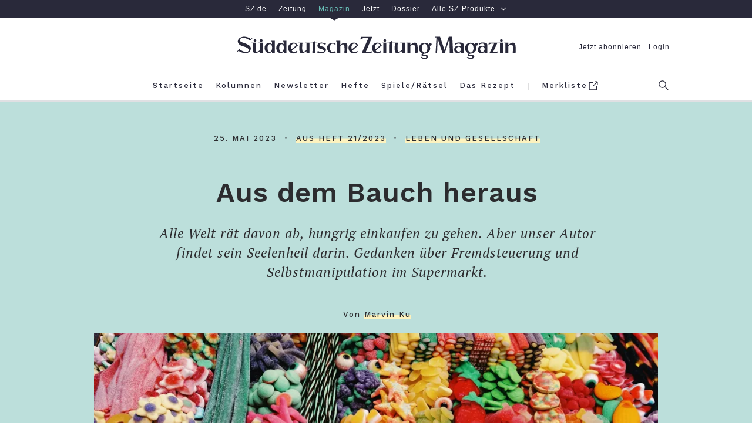

--- FILE ---
content_type: text/javascript
request_url: https://szm-media.sueddeutsche.de/assets/szm/article.OXjt0qEt.js
body_size: 47773
content:
(function(){"use strict";const Kn={default:"desktop",desktop:"desktop",tablet:"tablet",mobile:"mobile"},Qo=()=>Kn[window.getComputedStyle(document.querySelector("html"),"::before").getPropertyValue("content").replace(/"/g,"")]||Kn.default,Mc=()=>Qo()===Kn.mobile,Rc=()=>Qo()===Kn.tablet;var ft=typeof globalThis<"u"?globalThis:typeof window<"u"?window:typeof global<"u"?global:typeof self<"u"?self:{};function Dc(r){return r&&r.__esModule&&Object.prototype.hasOwnProperty.call(r,"default")?r.default:r}var Bc="Expected a function",Jo="__lodash_hash_undefined__",Nc="[object Function]",Fc="[object GeneratorFunction]",$c="[object Symbol]",kc=/^\./,Wc=/[^.[\]]+|\[(?:(-?\d+(?:\.\d+)?)|(["'])((?:(?!\2)[^\\]|\\.)*?)\2)\]|(?=(?:\.|\[\])(?:\.|\[\]|$))/g,qc=/[\\^$.*+?()[\]{}|]/g,zc=/\\(\\)?/g,Uc=/^\[object .+?Constructor\]$/,Hc=typeof ft=="object"&&ft&&ft.Object===Object&&ft,Gc=typeof self=="object"&&self&&self.Object===Object&&self,Zr=Hc||Gc||Function("return this")();function Kc(r,u){return r==null?void 0:r[u]}function Yc(r){var u=!1;if(r!=null&&typeof r.toString!="function")try{u=!!(r+"")}catch{}return u}var Qc=Array.prototype,Jc=Function.prototype,Vo=Object.prototype,jr=Zr["__core-js_shared__"],Xo=function(){var r=/[^.]+$/.exec(jr&&jr.keys&&jr.keys.IE_PROTO||"");return r?"Symbol(src)_1."+r:""}(),Zo=Jc.toString,ei=Vo.hasOwnProperty,jo=Vo.toString,Vc=RegExp("^"+Zo.call(ei).replace(qc,"\\$&").replace(/hasOwnProperty|(function).*?(?=\\\()| for .+?(?=\\\])/g,"$1.*?")+"$"),eu=Zr.Symbol,Xc=Qc.splice,Zc=ru(Zr,"Map"),mn=ru(Object,"create"),tu=eu?eu.prototype:void 0,nu=tu?tu.toString:void 0;function Ft(r){var u=-1,i=r?r.length:0;for(this.clear();++u<i;){var l=r[u];this.set(l[0],l[1])}}function jc(){this.__data__=mn?mn(null):{}}function el(r){return this.has(r)&&delete this.__data__[r]}function tl(r){var u=this.__data__;if(mn){var i=u[r];return i===Jo?void 0:i}return ei.call(u,r)?u[r]:void 0}function nl(r){var u=this.__data__;return mn?u[r]!==void 0:ei.call(u,r)}function rl(r,u){var i=this.__data__;return i[r]=mn&&u===void 0?Jo:u,this}Ft.prototype.clear=jc,Ft.prototype.delete=el,Ft.prototype.get=tl,Ft.prototype.has=nl,Ft.prototype.set=rl;function Vt(r){var u=-1,i=r?r.length:0;for(this.clear();++u<i;){var l=r[u];this.set(l[0],l[1])}}function il(){this.__data__=[]}function ol(r){var u=this.__data__,i=Yn(u,r);if(i<0)return!1;var l=u.length-1;return i==l?u.pop():Xc.call(u,i,1),!0}function ul(r){var u=this.__data__,i=Yn(u,r);return i<0?void 0:u[i][1]}function sl(r){return Yn(this.__data__,r)>-1}function al(r,u){var i=this.__data__,l=Yn(i,r);return l<0?i.push([r,u]):i[l][1]=u,this}Vt.prototype.clear=il,Vt.prototype.delete=ol,Vt.prototype.get=ul,Vt.prototype.has=sl,Vt.prototype.set=al;function $t(r){var u=-1,i=r?r.length:0;for(this.clear();++u<i;){var l=r[u];this.set(l[0],l[1])}}function cl(){this.__data__={hash:new Ft,map:new(Zc||Vt),string:new Ft}}function ll(r){return Qn(this,r).delete(r)}function fl(r){return Qn(this,r).get(r)}function dl(r){return Qn(this,r).has(r)}function hl(r,u){return Qn(this,r).set(r,u),this}$t.prototype.clear=cl,$t.prototype.delete=ll,$t.prototype.get=fl,$t.prototype.has=dl,$t.prototype.set=hl;function Yn(r,u){for(var i=r.length;i--;)if(wl(r[i][0],u))return i;return-1}function gl(r){if(!iu(r)||ml(r))return!1;var u=bl(r)||Yc(r)?Vc:Uc;return u.test(_l(r))}function pl(r){if(typeof r=="string")return r;if(Sl(r))return nu?nu.call(r):"";var u=r+"";return u=="0"&&1/r==-1/0?"-0":u}function Qn(r,u){var i=r.__data__;return vl(u)?i[typeof u=="string"?"string":"hash"]:i.map}function ru(r,u){var i=Kc(r,u);return gl(i)?i:void 0}function vl(r){var u=typeof r;return u=="string"||u=="number"||u=="symbol"||u=="boolean"?r!=="__proto__":r===null}function ml(r){return!!Xo&&Xo in r}ti(function(r){r=El(r);var u=[];return kc.test(r)&&u.push(""),r.replace(Wc,function(i,l,g,m){u.push(g?m.replace(zc,"$1"):l||i)}),u});function _l(r){if(r!=null){try{return Zo.call(r)}catch{}try{return r+""}catch{}}return""}function ti(r,u){if(typeof r!="function"||u&&typeof u!="function")throw new TypeError(Bc);var i=function(){var l=arguments,g=u?u.apply(this,l):l[0],m=i.cache;if(m.has(g))return m.get(g);var _=r.apply(this,l);return i.cache=m.set(g,_),_};return i.cache=new(ti.Cache||$t),i}ti.Cache=$t;function wl(r,u){return r===u||r!==r&&u!==u}function bl(r){var u=iu(r)?jo.call(r):"";return u==Nc||u==Fc}function iu(r){var u=typeof r;return!!r&&(u=="object"||u=="function")}function yl(r){return!!r&&typeof r=="object"}function Sl(r){return typeof r=="symbol"||yl(r)&&jo.call(r)==$c}function El(r){return r==null?"":pl(r)}function Cl({selector:r,offset:u="0px",callback:i,repeatable:l=!1}){const g=new IntersectionObserver(_,{rootMargin:u});function m({repeat:A=!0}={}){const E=W(r);A&&E&&g.observe(E)}function _(A=[]){const[E]=A,x=W(r);if(E.intersectionRatio>0&&x)return g.unobserve(x),l?i().then(m):i()}m()}function xl(r){const{selector:u,callback:i}=r;if(!u||!i)throw new Error("Can't initialize observe. Selector and callback must be set!");Cl(r)}function ni(r){document.readyState==="loading"?document.addEventListener("DOMContentLoaded",r,!1):r()}function Al(r){window.dataLayer=window.dataLayer||[],window.dataLayer.push(r)}function W(r,u=document){return u.querySelector(r)}function we(r,u=document){return Array.from(u.querySelectorAll(r))}function Ll(){if(!window.location.search)return 1;const r=window.location.search.match(/\?.*page=(\d+).*/);return r?Number.parseInt(r[1]):1}function Tl(){return Ll()===1}function Il(){return window.location.pathname.match(/^\/(tag|autor)\/.*$/)}function Pl(){return window.location.pathname.match(/^\/tag\/das-rezept$/)}function Ol(){return window.location.pathname.match(/^\/(heft(?:e)?)\/.*$/)}const Jn=(r,u={})=>Al({event:r,...u}),Ml=()=>window.editor!==void 0,ou=()=>window.__meta?Number.parseInt(window.__meta.id):void 0,uu=r=>".".concat(r),su=r=>"[data-".concat(r).concat("]"),q={getElsByClassName:(r,u)=>we(uu(r),u),getElByClassName:(r,u)=>W(uu(r),u),getElsByDataSet:(r,u)=>we(su(r),u),getElByDataSet:(r,u)=>W(su(r),u),addClass:r=>u=>u.classList.add(r),removeClass:r=>u=>u.classList.remove(r),getDataset:r=>u=>u.dataset[r],addClickListener:r=>u=>u.addEventListener("click",r),removeClickListener:r=>u=>u.removeEventListener("click",r),setInnerHTML:r=>u=>u.innerHTML=r,onReady:ni},ri={addArrayItem(r,u){const i=JSON.parse(localStorage.getItem(r))||[];i.includes(u)||localStorage.setItem(r,JSON.stringify([...i,u]))},removeArrayItem(r,u){const i=JSON.parse(localStorage.getItem(r))||[];i.includes(u)&&localStorage.setItem(r,JSON.stringify(i.filter(l=>l!==u)))},getArray:r=>JSON.parse(localStorage.getItem(r))||[]},Rl=r=>document.querySelector("#metaViewport").setAttribute("content",r),Dl=()=>document.documentMode!==void 0,_n={correct:"quiz-slide-answer--correct",selected:"quiz-slide-answer--selected",incorrect:"quiz-slide-answer--incorrect"};function Bl(r,u){const i=r.classList.contains(_n.correct);let l=!1;const g=[D],m=j=>g.push(j),_=()=>g.forEach(j=>j()),A=()=>r.addEventListener("click",_),E=()=>r.removeEventListener("click",_),x=()=>{l=!1,r.classList.remove(_n.selected)};i||r.classList.add(_n.incorrect);function D(){l=!l,r.classList.toggle(_n.selected)}function M(){return E(),l?i?{valid:!0}:{valid:!1}:i?{valid:!1}:{valid:!0}}function k(){E(),x(),r.classList.remove(_n.incorrect)}return{activate:A,deactivate:E,onSelect:m,validate:M,isSelected:()=>l,reset:k,index:()=>u,unselect:x}}const Re={correctA:"quiz-slide-answer--A",correctB:"quiz-slide-answer--B",correctC:"quiz-slide-answer--C",correctD:"quiz-slide-answer--D",correct:"quiz-slide-answer--correct",incorrect:"quiz-slide-answer--incorrect",selection:"quiz-slide-answer-button__selection",solution:"quiz-slide-answer-button__solution",shown:"quiz-slide-answer-button__selection--shown",bump:"bump",hidden:"is-visually-hidden"},Vn="a",ii="b",oi="c",ui="d";function Nl(r,u){const i=r.classList.contains(Re.correctB),l=r.classList.contains(Re.correctC),g=r.classList.contains(Re.correctD);!i&&!l&&!g&&r.classList.add(Re.correctA);const m=r.classList.contains(Re.correctA),_=W(`.${Re.selection}`,r),A=W(`.${Re.solution}`,r);let E="?",x=!1;_.innerHTML=E;const D=[Q],M=L=>D.push(L),k=()=>D.forEach(L=>L()),j=()=>r.addEventListener("click",k),B=()=>r.removeEventListener("click",k),ne=()=>{};function Q(){switch(x=!0,E){case Vn:E=ii;break;case ii:E=oi;break;case oi:E=ui;break;case ui:E=Vn;break;default:E=Vn}_.classList.add(Re.bump),setTimeout(()=>{_.classList.remove(Re.bump)},300),_.innerHTML=E}function ee(){B();let L={};switch(E){case Vn:L=m?{valid:!0}:{valid:!1};break;case ii:L=i?{valid:!0}:{valid:!1};break;case oi:L=l?{valid:!0}:{valid:!1};break;case ui:L=g?{valid:!0}:{valid:!1};break;default:L={valid:!1}}return L.valid?r.classList.add(Re.correct):r.classList.add(Re.incorrect),_.classList.remove(Re.shown),A.classList.remove(Re.hidden),L}function R(){B(),r.classList.remove(Re.incorrect)}return{activate:j,deactivate:B,onSelect:M,validate:ee,isSelected:()=>x,reset:R,index:()=>u,unselect:ne}}const ie={answer:"quiz-slide-answer",buttonDisabled:"button--disabled",preSlide:"quiz-pre-slide",resultSlide:"quiz-result-slide",resultSlideText:"quiz-result-slide__result",resultSection:"quiz-result-section",resultSectionHidden:"quiz-result-section--hidden",resumeStatus:"quiz-slide__resume-status",playAgainButton:"quiz-slide__button",progressText:"slide-progress-text",quizSlideConfirmButton:"quiz-slide__confirm-selection",questionSlide:"quiz-question-slide",multiSelectQuestionSlide:"quiz-question-slide-multi-select",matchSelectQuestionSlide:"quiz-question-slide-match-select",startSlide:"quiz-start-slide",startSlideTitle:"quiz-start-slide__title",nextButton:"quiz-slide__button--next",restartButton:"quiz-slide__resume-restart",continueButton:"quiz-slide__resume-continue",slideActive:"quiz-slide--active",validated:"quiz-slide--validated",isHidden:"is-hidden"};function si(r,u){u.innerHTML=r}const au=(r=0)=>`${r}`.padStart(2,"0"),Fl=({current:r=0,total:u=0}={})=>`${au(r)}/${au(u)}`;function $l(){return window.__meta&&window.__meta.id}function kl(r,u){const i=$l()?`quiz_${window.__meta.id}`:W(`.${ie.startSlideTitle}`).innerHTML,l=u,g=W(`.${ie.progressText}`,r),m=W(`.${ie.quizSlideConfirmButton}`,r),_=r.classList.contains(ie.questionSlide),A=r.classList.contains(ie.startSlide),E=r.classList.contains(ie.resultSlide),x=r.classList.contains(ie.multiSelectQuestionSlide),D=r.classList.contains(ie.matchSelectQuestionSlide),M=W(`.${ie.nextButton}`,r),k=D?Nl:Bl,j=we(`.${ie.answer}`,r).map((K,oe)=>k(K,oe));let B=[],ne=!1,Q=!1;m&&m.addEventListener("click",Wt);const ee=()=>ne,R=()=>Q,L=()=>r.classList.contains(ie.preSlide),S=()=>_,I=K=>B.push(K),z=({correct:K,total:oe})=>`Sie haben ${K} richtige Antwort${K>1?"en":""} von insgesamt ${oe} Frage${oe>1?"n":""}`,X=()=>B.forEach(K=>K()),le=()=>JSON.parse(localStorage.getItem(i))[l],Ie=()=>M.classList.remove(ie.buttonDisabled),Ge=()=>{D?j.findIndex(K=>!K.isSelected())===-1?m.classList.remove(ie.buttonDisabled):m.classList.add(ie.buttonDisabled):j.findIndex(K=>K.isSelected())>-1?m.classList.remove(ie.buttonDisabled):m.classList.add(ie.buttonDisabled)};function ir(K){j.forEach(oe=>{oe.index()!==K.index()&&oe.unselect()})}function Sn(K){!x&&!D&&K.onSelect(()=>ir(K)),K.onSelect(Ge),K.activate()}function En({current:K,total:oe}={}){K!==0&&or(K),si(Fl({current:K,total:oe}),g)}function or(K){const oe=JSON.parse(localStorage.getItem(i))||{};oe.lastActiveQuestion=K,localStorage.setItem(i,JSON.stringify(oe))}function Ei({current:K,total:oe,resumed:pt}={}){if(pt&&!E){const ut=JSON.parse(localStorage.getItem(i)),en=Hl(i),st=W(`.${ie.resumeStatus}`,en);si(ut.lastActiveQuestion||1,st),r.prepend(en)}r.classList.add(ie.slideActive),ne=!0,L()||A?M.addEventListener("click",X):E?W(`.${ie.playAgainButton}`,r).addEventListener("click",cu.bind(null,i)):(j.forEach(Sn),En({current:K,total:oe}))}function Ci(){r.classList.remove(ie.slideActive),ne=!1,Q=!1}function Wt(){Q=!0;const K=j.map(ut=>ut.validate()),oe=K.find(ut=>!ut.valid);r.classList.add(ie.validated),Ie(),M.classList.toggle(ie.isHidden),m.classList.toggle(ie.isHidden);const pt=JSON.parse(localStorage.getItem(i))||{};pt[l]={answers:K,valid:!oe},localStorage.setItem(i,JSON.stringify(pt)),M.addEventListener("click",X)}function Lt({correct:K=0,total:oe=0}){if(E){const pt=we(`.${ie.resultSection}`,r),ut=W(`.${ie.resultSlideText}`,r),en=Ul({correct:K,total:oe,resultSections:pt});pt.forEach(st=>st.classList.add(ie.resultSectionHidden)),en.classList.remove(ie.resultSectionHidden),si(z({correct:K,total:oe}),ut)}}function xi(){B=[],ne=!1,Q=!1,r.classList.remove(ie.validated),j.forEach(K=>K.reset())}return{activate:Ei,deactivate:Ci,isActive:ee,isValidating:R,isQuestionSlide:S,onSlideEnd:I,validate:Wt,getResult:le,reset:xi,setResultText:Lt}}const Wl=(r=0)=>Math.max(0,r),ql=(r=0,u=[])=>Math.min(u.length-1,r),zl=(r,u)=>Wl(ql(r,u));function Ul({correct:r,total:u,resultSections:i}){const l=r/u,g=1/i.length,m=Math.floor(l/g);return i[zl(m,i)]}function cu(r){localStorage.removeItem(r),window.location.reload()}function Hl(r){const u=document.createElement("div");u.classList.add("quiz-slide__resume"),u.innerHTML=`<div class="quiz-slide__resume-content">
    <div class="quiz-slide__resume-text quiz-text headline--h3"><span>Sie haben das Quiz bis Frage <span class="quiz-slide__resume-status">1</span> gespielt</span></div>
    <div class="quiz-slide__resume-interaction">
      <button class="quiz-slide__button quiz-slide__resume-button quiz-slide__resume-restart button label-text__small">Neu Starten</button>
      <button class="quiz-slide__button quiz-slide__resume-button quiz-slide__resume-continue button label-text__small">Fortsetzen</button>
    </div>
  </div>`;const i=W(`.${ie.restartButton}`,u),l=W(`.${ie.continueButton}`,u);return i.addEventListener("click",cu.bind(null,r)),l.addEventListener("click",()=>u.remove()),u}const wn={quiz:"quiz",quizCollapsed:"quiz--collapsed",slide:"quiz-slide",startSlideTitle:"quiz-start-slide__title"},lu=[];function Gl(){return window.__meta&&window.__meta.id}function Kl(r){const u=Gl()?`quiz_${window.__meta.id}`:W(`.${wn.startSlideTitle}`).innerHTML,i=we(`.${wn.slide}`,r).map(kl),l=i.filter(B=>B.isQuestionSlide()).length,g=()=>r.scrollIntoView({behavior:"smooth",block:"start"}),m=(B=[],ne=0)=>ne>B.length-1,_=()=>i.findIndex(B=>B.isActive()),A=B=>B===i.length-1,E=()=>k({index:_()+1}),x=()=>{const B=JSON.parse(localStorage.getItem(u));B&&B.currentIndex?k({index:B.currentIndex,resumed:!0}):k({index:0,scrollIntoView:!1})},D=B=>i.filter(ne=>ne.isQuestionSlide()).findIndex(ne=>ne===B);function M(B){const Q=i.filter(R=>R.isQuestionSlide()).map(R=>R.getResult()).filter(R=>R.valid).length,ee=i.filter(R=>R.isQuestionSlide()).length;B.setResultText({correct:Q,total:ee})}function k({index:B=0,scrollIntoView:ne=!0,resumed:Q=!1}={}){if(m(i,B))return;const ee=i[B],R=(S,I)=>I!==B;i.filter(R).map(S=>S.deactivate()),ee.activate({current:D(ee)+1,total:l,resumed:Q}),A(B)?M(ee):ee.onSlideEnd(E),ne&&g();const L=JSON.parse(localStorage.getItem(u))||{};L.currentIndex=B,localStorage.setItem(u,JSON.stringify(L))}function j(){i.filter(B=>B.isQuestionSlide()).map(B=>B.reset())}return{goToInitialSlide:x,reset:j}}function Yl(){we(`.${wn.quiz}`).forEach(r=>{const u=r.classList.contains(wn.quizCollapsed);(u||!Ml())&&(u||r.classList.add(wn.quizCollapsed),lu.push(Kl(r)),lu.forEach(i=>i.goToInitialSlide()))})}function Ql({node:r,items:u,reducedOnSlide:i}){const l=W(".controlbar__button--prev",r),g=W(".controlbar__button--next",r),m=W(".controlbar",r),_=W(".controlbar__controls--prev",m),A=W(".controlbar__controls--next",m),E=W(".controlbar__progress",r);let x,D=0,M=1;"ontouchstart"in document.documentElement&&(l.classList.add("controlbar__button--hidden"),g.classList.add("controlbar__button--hidden")),M===1&&u>1&&i!==1&&(g.classList.remove("controlbar__button--inactive"),A.classList.remove("controlbar__controls--inactive"));function k(){r.setAttribute("data-slide",M),x&&r.dispatchEvent(x)}function j(){E.innerHTML=`${M}/${u}`}function B(){M-=1,M===1&&!_.classList.contains("controlbar__controls--inactive")?(l.classList.toggle("controlbar__button--inactive"),_.classList.toggle("controlbar__controls--inactive"),A.classList.contains("controlbar__controls--inactive")&&(g.classList.toggle("controlbar__button--inactive"),A.classList.toggle("controlbar__controls--inactive"))):M>1&&A.classList.contains("controlbar__controls--inactive")&&(g.classList.toggle("controlbar__button--inactive"),A.classList.toggle("controlbar__controls--inactive"))}function ne(){M+=1,i===M||M===u&&!A.classList.contains("controlbar__controls--inactive")?(g.classList.toggle("controlbar__button--inactive"),A.classList.toggle("controlbar__controls--inactive"),_.classList.contains("controlbar__controls--inactive")&&(l.classList.toggle("controlbar__button--inactive"),_.classList.toggle("controlbar__controls--inactive"))):M<=u-1&&_.classList.contains("controlbar__controls--inactive")&&(l.classList.toggle("controlbar__button--inactive"),_.classList.toggle("controlbar__controls--inactive"))}function Q(ee){ee.preventDefault(),(ee.target.classList.contains("controlbar__button--prev")||ee.target.classList.contains("controlbar__controls--prev")||ee.target.parentNode.classList.contains("controlbar__controls--prev")||ee.swipeDirection===-1)&&M>1&&B(),(ee.target.classList.contains("controlbar__button--next")||ee.target.classList.contains("controlbar__controls--next")||ee.target.parentNode.classList.contains("controlbar__controls--next")||ee.swipeDirection===1)&&M<u&&ne(),D=[-1,0,1].indexOf(ee.swipeDirection)>-1?.25:0,x=new window.CustomEvent("itemCountChange",{bubbles:!0,detail:{transitionDuration:D}}),k(),j()}return k(),j(),m.addEventListener("click",Q),l.addEventListener("click",Q),g.addEventListener("click",Q),{change:Q,slidePrev:B,slideNext:ne}}function Jl(r,u){return{elem:r,index:u,$image:W(".image-gallery-slide__image",r),$container:W(".image-gallery-slide__image-container",r),onLoad:Function.prototype,updateDimensions(i,l){const g=this.$container,m=this.$image,_=m.naturalWidth/m.naturalHeight;g.style.height=`${i}px`,_<l&&(m.style.width="auto",m.style.height=`${i}px`)},load(){const i=this.$image;if(i.getAttribute("data-src")&&(i.setAttribute("src",i.getAttribute("data-src")),i.removeAttribute("data-src")),i.getAttribute("data-srcset")){const l=i.getAttribute("data-srcset");i.setAttribute("srcset",l),i.removeAttribute("data-srcset")}i.addEventListener("load",()=>this.onLoad())},getImageSrc(){return this.$image.src}}}const fu=3;function ai(r){return r.reducedOnSlide&&r.reducedOnSlide<fu?r.reducedOnSlide:fu}function Vl(r){return r.classList.contains("image-gallery--reduced")}function Xl(r){const u=r.findIndex(i=>i.classList.contains("image-gallery-slide--reduced"));return u>=0?u+1:2}function Zl(r,u){return Vl(r)?Xl(u):void 0}function jl(r){const u=W(".image-gallery__track",r),i=we(".image-gallery-slide",u),l=i.map((A,E)=>Jl(A,E)),g=Zl(r,i);let m;const _={elem:r,track:u,slides:l,slidesLength:l.length,reducedOnSlide:g,getControlTrigger:()=>m,setControlTrigger:A=>m=A,getActiveSlide:()=>r.getAttribute("data-slide")};return u.style.width=`${_.slidesLength*100}%`,ef(_),tf(_),nf(_),_}function ef(r){const{elem:u,slides:i}=r,l=rf(u,i[0].$image),g=we(".controlbar__button",u),m=W(".controlbar",u);function _(){l.update(),g.forEach(D=>D.style.height=`${l.calculatedHeight}px`),m.style.top=`${l.calculatedHeight+20}px`,i.slice(0,r.reducedOnSlide).forEach(D=>D.updateDimensions(l.calculatedHeight,l.ratio))}function A(){l.elem.width!==l.width&&window.requestAnimationFrame(_)}window.addEventListener("resize",A),i.forEach(x=>x.onLoad=_),l.elem.addEventListener("load",E);function E(){ci(i,ai(r)),_()}l.elem.complete&&(ci(i,ai(r)),_()),i[0].load(),isNaN(l.calculatedHeight)&&of(i[0].getImageSrc(),E)}function tf(r){const{elem:u,track:i,slides:l,slidesLength:g}=r;function m(_){const A=_.detail.transitionDuration||0,E=r.getActiveSlide(),x=E-1;window.requestAnimationFrame(()=>{i.style.transitionDuration=`${A}s`,i.style.transform=`translate3d(-${x*100/g}%, 0, 0)`}),r.reducedOnSlide!==Number.parseInt(E)&&ci(l,ai(r)+x)}u.addEventListener("itemCountChange",m)}function nf(r){const{track:u,slidesLength:i,reducedOnSlide:l}=r,g={threshold:25,dist:0,startX:0,startY:0,startTime:0};function m(x){g.startX=x.changedTouches[0].clientX,g.startY=x.changedTouches[0].clientY,g.evaluateScrollDirection=!0,g.enabled=!1}const _=()=>{u.style.transition="transform 0s",u.style.transform=`translate3d(${g.dist-(r.getActiveSlide()-1)*(u.offsetWidth/i)}px, 0, 0)`};function A(x){const D=Math.abs(x.changedTouches[0].clientX-g.startX),M=Math.abs(x.changedTouches[0].clientY-g.startY);g.evaluateScrollDirection&&(g.evaluateScrollDirection=!1,g.enabled=D/M>2),g.enabled!==!1&&(x.preventDefault(),g.dist=x.changedTouches[0].clientX-g.startX,window.requestAnimationFrame(_))}function E(x){if(g.enabled===!1)return;x.preventDefault(),g.dist=x.changedTouches[0].clientX-g.startX;const D=l||i;Math.abs(g.dist)>g.threshold&&(g.dist<0&&r.getActiveSlide()<D?(x.swipeDirection=1,Jn("imageGallerySwipe")):g.dist>0&&r.getActiveSlide()>1?(x.swipeDirection=-1,Jn("imageGallerySwipe")):x.swipeDirection=0),r.getControlTrigger().change(x)}u.addEventListener("touchstart",m),u.addEventListener("touchmove",A),u.addEventListener("touchend",E)}function ci(r,u){const i=Math.min(r.length,u);for(let l=0;l<i;l+=1)r[l].load()}function rf(r,u){r.style.width="100%";const i=r.querySelector(".image-gallery__container");return{elem:u,width:u.width,ratio:null,calculatedHeight:null,update(){const l=u.naturalHeight,g=u.naturalWidth,m=i.getBoundingClientRect();this.width=m.width,this.ratio=g/l,this.calculatedHeight=l*m.width/g}}}function of(r,u){const i=new Image;i.onload=u,i.src=r}function uf(r){const u=jl(r);W(".controlbar",r).classList.remove("controlbar--inactive"),r.classList.add("image-gallery--activated"),u.setControlTrigger(Ql({node:r,items:u.slidesLength,reducedOnSlide:u.reducedOnSlide}))}function sf(){we(".image-gallery--interactive:not(.image-gallery--activated)").forEach(uf)}const li="szm-consent-granted",du={hiddenSection:"consent-guard__section--hidden"};let hu=[];const af=r=>document.createRange().createContextualFragment(r),cf=r=>ri.addArrayItem(li,r.toLowerCase());function lf(r){ri.removeArrayItem(li,r.toLowerCase()),location.reload()}function ff(r){const u=szm.embeds.find(i=>i.embedId===r);return u&&u.renderedEmbed&&decodeURIComponent(u.renderedEmbed)||`undefined embedId ${r}`}function df(r){const u=af(r.embedCode);r.placeholderEl.replaceWith(u),q.addClass(du.hiddenSection)(r.proposalEl),q.removeClass(du.hiddenSection)(r.revocationEl),q.addClickListener(()=>lf(r.provider))(r.revokeBtn)}function hf(r){cf(r),gu()}const gf=({provider:r})=>ri.getArray(li).includes(r.toLowerCase()),gu=()=>hu.filter(gf).forEach(df);function pf(r){const u=q.getElByDataSet("consent-guard-provider",r).innerHTML;return q.addClickListener(()=>hf(u))(q.getElByDataSet("consent-guard-accept",r)),{embedCode:ff(q.getElByDataSet("consent-guard-embed-id",r).innerHTML),placeholderEl:q.getElByDataSet("consent-guard-placeholder",r),proposalEl:q.getElByDataSet("consent-guard-proposal",r),provider:u,revocationEl:q.getElByDataSet("consent-guard-revocation",r),revokeBtn:q.getElByDataSet("consent-guard-revoke",r)}}function vf(){hu=Array.from(q.getElsByDataSet("consent-guard")).map(pf),gu()}q.onReady(vf);const kt={ieBanner:"iebanner",ieBannerContainer:"iebanner__container",ieBannerHeader:"iebanner__header",ieBannerText:"iebanner__text",ieBannerLink:"iebanner__link"},mf=`
  <h5 class="headline headline--h5 ${kt.ieBannerHeader}">Ihr Browser (Internet Explorer 11) ist veraltet und gilt als unsicher.</h5>
  <p class="text__normal--italic ${kt.ieBannerText}">Um sz-magazin.sueddeutsche.de weiterhin problemlos nutzen zu können, laden Sie bitte einen aktuellen, schnellen und sicheren Browser herunter:
    <a class="link ${kt.ieBannerLink}" href="https://www.mozilla.org/de/firefox/new/">Firefox</a>,
    <a class="link ${kt.ieBannerLink}" href="https://www.google.com/intl/de_de/chrome/">Chrome</a>,
    <a class="link ${kt.ieBannerLink}" href="https://www.microsoft.com/de-de/edge">Edge</a>.
  </p>
`;function _f(){var r=document.createElement("div");return r.classList.add(kt.ieBanner),r.innerHTML=mf,r}const wf=()=>q.getElsByClassName(kt.ieBanner).length!==0;function bf(){Dl()&&!wf()&&document.body.insertAdjacentElement("afterbegin",_f())}const yf={rootMargin:"600px 0px"},pu=new IntersectionObserver(Of,yf),Sf=2e3,Ef=r=>r.removeAttribute("data-action"),Cf=r=>r.removeAttribute("data-src"),xf=r=>r.removeAttribute("data-srcset"),Af=r=>r.getAttribute("data-action"),Lf=r=>r.getAttribute("data-src"),Tf=r=>r.getAttribute("data-srcset");function If(r){return new Promise((u,i)=>{const[l,g]=[Lf(r),Tf(r)];!l&&!g&&u(),l&&(r.src=l),g&&(r.srcset=g),r.onerror=_=>{clearTimeout(m),i(_,r)},r.addEventListener("load",()=>{clearTimeout(m),l&&Cf(r),g&&xf(r),u(r)});const m=setTimeout(()=>i(new Error("Loading an image timed out"),r),Sf)})}async function Pf(r){if(Af(r)){Ef(r);try{await If(r)}catch(u){console.log(u,r)}pu.unobserve(r)}}function Of(r){r.filter(u=>u.isIntersecting).map(u=>u.target).forEach(Pf)}const Mf=r=>r,fi=r=>r.map(Mf).map(u=>pu.observe(u)),Rf=r=>r.type==="beforeprint",vu=async r=>(r.preventDefault(),Rf(r)||window.print(),!1);window.onbeforeprint=vu;const Df=r=>{r.addEventListener("click",vu)},mu="https://pc-emil.swmh.de";function Bf(r){function u(){r.contentWindow.postMessage("getContentHeight",mu)}window.addEventListener("message",i=>{const l=Nf(i.data).scrollHeight;i.origin===mu&&l&&(r.style.height=`${l}px`)}),window.addEventListener("resize",u),r.addEventListener("load",u)}function Nf(r){try{return typeof r=="string"?JSON.parse(r):r}catch{return r}}function Ff(){we("#swmh-nl, #swmh-nl-themed").forEach(Bf)}Event.prototype.propagationPath=function(){var u=(function(){var i=this.target||null,l=[i];if(!i||!i.parentElement)return[];for(;i.parentElement;)i=i.parentElement,l.unshift(i);return l}).bind(this);return this.path||this.composedPath&&this.composedPath()||u()};function $f(){const r=document.createElement("div"),u=document.createElement("div");function i(E){E.keyCode===27&&g(E)}function l(E){if(!E.propagationPath().filter(k=>k.dataset&&k.dataset.action==="modal").length)return;E.preventDefault();const x=W("[data-action=modal]",this),D=JSON.parse(x.dataset.actionParams),M=W(D.href);_(M),W(".modal").classList.add("modal--is-open"),document.documentElement.classList.add("disable-scrolling"),kf(),document.addEventListener("keydown",i)}function g(E){E.stopPropagation(),W(".modal--is-open").classList.remove("modal--is-open"),document.documentElement.classList.remove("disable-scrolling"),Wf(),document.removeEventListener("keydown",i)}function m(){const E=document.createElement("button");return r.classList.add("modal"),u.classList.add("modal__content"),E.className="icon-button icon-button--close modal__button modal__button--close",E.setAttribute("type","button"),E.setAttribute("value","Schließen"),E.addEventListener("click",g),r.addEventListener("click",g),u.addEventListener("click",x=>{x.preventDefault(),x.stopPropagation()}),r.appendChild(u),r.appendChild(E),r}function _(E){u.hasChildNodes()?u.replaceChild(E.cloneNode(!0),u.firstChild):u.appendChild(E.cloneNode(!0))}function A(E){const x=JSON.parse(E.dataset.actionParams);W("body").appendChild(m()),x.delegateTo?W(x.delegateTo).addEventListener("click",l):E.addEventListener("click",l)}we('[data-action="modal"]').forEach(E=>A(E))}function kf(){document.documentElement.style.cssText=`margin-right: ${window.innerWidth-document.documentElement.clientWidth}px`}function Wf(){document.documentElement.style.cssText=""}/*! @vimeo/player v2.17.1 | (c) 2022 Vimeo | MIT License | https://github.com/vimeo/player.js */function qf(r,u){if(!(r instanceof u))throw new TypeError("Cannot call a class as a function")}function zf(r,u){for(var i=0;i<u.length;i++){var l=u[i];l.enumerable=l.enumerable||!1,l.configurable=!0,"value"in l&&(l.writable=!0),Object.defineProperty(r,l.key,l)}}function Uf(r,u,i){return zf(r.prototype,u),r}var _u=typeof global<"u"&&{}.toString.call(global)==="[object global]";function wu(r,u){return r.indexOf(u.toLowerCase())===0?r:"".concat(u.toLowerCase()).concat(r.substr(0,1).toUpperCase()).concat(r.substr(1))}function Hf(r){return!!(r&&r.nodeType===1&&"nodeName"in r&&r.ownerDocument&&r.ownerDocument.defaultView)}function Gf(r){return!isNaN(parseFloat(r))&&isFinite(r)&&Math.floor(r)==r}function Xt(r){return/^(https?:)?\/\/((player|www)\.)?vimeo\.com(?=$|\/)/.test(r)}function Kf(r){var u=/^https:\/\/player\.vimeo\.com\/video\/\d+/;return u.test(r)}function bu(){var r=arguments.length>0&&arguments[0]!==void 0?arguments[0]:{},u=r.id,i=r.url,l=u||i;if(!l)throw new Error("An id or url must be passed, either in an options object or as a data-vimeo-id or data-vimeo-url attribute.");if(Gf(l))return"https://vimeo.com/".concat(l);if(Xt(l))return l.replace("http:","https:");throw u?new TypeError("“".concat(u,"” is not a valid video id.")):new TypeError("“".concat(l,"” is not a vimeo.com url."))}var Yf=typeof Array.prototype.indexOf<"u",Qf=typeof window<"u"&&typeof window.postMessage<"u";if(!_u&&(!Yf||!Qf))throw new Error("Sorry, the Vimeo Player API is not available in this browser.");var Zt=typeof globalThis<"u"?globalThis:typeof window<"u"?window:typeof global<"u"?global:typeof self<"u"?self:{};function Jf(r,u){return u={exports:{}},r(u,u.exports),u.exports}/*!
 * weakmap-polyfill v2.0.4 - ECMAScript6 WeakMap polyfill
 * https://github.com/polygonplanet/weakmap-polyfill
 * Copyright (c) 2015-2021 polygonplanet <polygon.planet.aqua@gmail.com>
 * @license MIT
 */(function(r){if(r.WeakMap)return;var u=Object.prototype.hasOwnProperty,i=Object.defineProperty&&function(){try{return Object.defineProperty({},"x",{value:1}).x===1}catch{}}(),l=function(m,_,A){i?Object.defineProperty(m,_,{configurable:!0,writable:!0,value:A}):m[_]=A};r.WeakMap=function(){function m(){if(this===void 0)throw new TypeError("Constructor WeakMap requires 'new'");if(l(this,"_id",A("_WeakMap")),arguments.length>0)throw new TypeError("WeakMap iterable is not supported")}l(m.prototype,"delete",function(x){if(_(this,"delete"),!g(x))return!1;var D=x[this._id];return D&&D[0]===x?(delete x[this._id],!0):!1}),l(m.prototype,"get",function(x){if(_(this,"get"),!!g(x)){var D=x[this._id];if(D&&D[0]===x)return D[1]}}),l(m.prototype,"has",function(x){if(_(this,"has"),!g(x))return!1;var D=x[this._id];return!!(D&&D[0]===x)}),l(m.prototype,"set",function(x,D){if(_(this,"set"),!g(x))throw new TypeError("Invalid value used as weak map key");var M=x[this._id];return M&&M[0]===x?(M[1]=D,this):(l(x,this._id,[x,D]),this)});function _(x,D){if(!g(x)||!u.call(x,"_id"))throw new TypeError(D+" method called on incompatible receiver "+typeof x)}function A(x){return x+"_"+E()+"."+E()}function E(){return Math.random().toString().substring(2)}return l(m,"_polyfill",!0),m}();function g(m){return Object(m)===m}})(typeof globalThis<"u"?globalThis:typeof self<"u"?self:typeof window<"u"?window:Zt);var At=Jf(function(r){/*! Native Promise Only
    v0.8.1 (c) Kyle Simpson
    MIT License: http://getify.mit-license.org
*/(function(i,l,g){l[i]=l[i]||g(),r.exports&&(r.exports=l[i])})("Promise",Zt,function(){var i,l,g,m=Object.prototype.toString,_=typeof setImmediate<"u"?function(L){return setImmediate(L)}:setTimeout;try{Object.defineProperty({},"x",{}),i=function(L,S,I,z){return Object.defineProperty(L,S,{value:I,writable:!0,configurable:z!==!1})}}catch{i=function(S,I,z){return S[I]=z,S}}g=function(){var L,S,I;function z(X,le){this.fn=X,this.self=le,this.next=void 0}return{add:function(le,Ie){I=new z(le,Ie),S?S.next=I:L=I,S=I,I=void 0},drain:function(){var le=L;for(L=S=l=void 0;le;)le.fn.call(le.self),le=le.next}}}();function A(R,L){g.add(R,L),l||(l=_(g.drain))}function E(R){var L,S=typeof R;return R!=null&&(S=="object"||S=="function")&&(L=R.then),typeof L=="function"?L:!1}function x(){for(var R=0;R<this.chain.length;R++)D(this,this.state===1?this.chain[R].success:this.chain[R].failure,this.chain[R]);this.chain.length=0}function D(R,L,S){var I,z;try{L===!1?S.reject(R.msg):(L===!0?I=R.msg:I=L.call(void 0,R.msg),I===S.promise?S.reject(TypeError("Promise-chain cycle")):(z=E(I))?z.call(I,S.resolve,S.reject):S.resolve(I))}catch(X){S.reject(X)}}function M(R){var L,S=this;if(!S.triggered){S.triggered=!0,S.def&&(S=S.def);try{(L=E(R))?A(function(){var I=new B(S);try{L.call(R,function(){M.apply(I,arguments)},function(){k.apply(I,arguments)})}catch(z){k.call(I,z)}}):(S.msg=R,S.state=1,S.chain.length>0&&A(x,S))}catch(I){k.call(new B(S),I)}}}function k(R){var L=this;L.triggered||(L.triggered=!0,L.def&&(L=L.def),L.msg=R,L.state=2,L.chain.length>0&&A(x,L))}function j(R,L,S,I){for(var z=0;z<L.length;z++)(function(le){R.resolve(L[le]).then(function(Ge){S(le,Ge)},I)})(z)}function B(R){this.def=R,this.triggered=!1}function ne(R){this.promise=R,this.state=0,this.triggered=!1,this.chain=[],this.msg=void 0}function Q(R){if(typeof R!="function")throw TypeError("Not a function");if(this.__NPO__!==0)throw TypeError("Not a promise");this.__NPO__=1;var L=new ne(this);this.then=function(I,z){var X={success:typeof I=="function"?I:!0,failure:typeof z=="function"?z:!1};return X.promise=new this.constructor(function(Ie,Ge){if(typeof Ie!="function"||typeof Ge!="function")throw TypeError("Not a function");X.resolve=Ie,X.reject=Ge}),L.chain.push(X),L.state!==0&&A(x,L),X.promise},this.catch=function(I){return this.then(void 0,I)};try{R.call(void 0,function(I){M.call(L,I)},function(I){k.call(L,I)})}catch(S){k.call(L,S)}}var ee=i({},"constructor",Q,!1);return Q.prototype=ee,i(ee,"__NPO__",0,!1),i(Q,"resolve",function(L){var S=this;return L&&typeof L=="object"&&L.__NPO__===1?L:new S(function(z,X){if(typeof z!="function"||typeof X!="function")throw TypeError("Not a function");z(L)})}),i(Q,"reject",function(L){return new this(function(I,z){if(typeof I!="function"||typeof z!="function")throw TypeError("Not a function");z(L)})}),i(Q,"all",function(L){var S=this;return m.call(L)!="[object Array]"?S.reject(TypeError("Not an array")):L.length===0?S.resolve([]):new S(function(z,X){if(typeof z!="function"||typeof X!="function")throw TypeError("Not a function");var le=L.length,Ie=Array(le),Ge=0;j(S,L,function(Sn,En){Ie[Sn]=En,++Ge===le&&z(Ie)},X)})}),i(Q,"race",function(L){var S=this;return m.call(L)!="[object Array]"?S.reject(TypeError("Not an array")):new S(function(z,X){if(typeof z!="function"||typeof X!="function")throw TypeError("Not a function");j(S,L,function(Ie,Ge){z(Ge)},X)})}),Q})}),dt=new WeakMap;function bn(r,u,i){var l=dt.get(r.element)||{};u in l||(l[u]=[]),l[u].push(i),dt.set(r.element,l)}function Xn(r,u){var i=dt.get(r.element)||{};return i[u]||[]}function Zn(r,u,i){var l=dt.get(r.element)||{};if(!l[u])return!0;if(!i)return l[u]=[],dt.set(r.element,l),!0;var g=l[u].indexOf(i);return g!==-1&&l[u].splice(g,1),dt.set(r.element,l),l[u]&&l[u].length===0}function Vf(r,u){var i=Xn(r,u);if(i.length<1)return!1;var l=i.shift();return Zn(r,u,l),l}function Xf(r,u){var i=dt.get(r);dt.set(u,i),dt.delete(r)}function di(r){if(typeof r=="string")try{r=JSON.parse(r)}catch(u){return console.warn(u),{}}return r}function yn(r,u,i){if(!(!r.element.contentWindow||!r.element.contentWindow.postMessage)){var l={method:u};i!==void 0&&(l.value=i);var g=parseFloat(navigator.userAgent.toLowerCase().replace(/^.*msie (\d+).*$/,"$1"));g>=8&&g<10&&(l=JSON.stringify(l)),r.element.contentWindow.postMessage(l,r.origin)}}function Zf(r,u){u=di(u);var i=[],l;if(u.event){if(u.event==="error"){var g=Xn(r,u.data.method);g.forEach(function(_){var A=new Error(u.data.message);A.name=u.data.name,_.reject(A),Zn(r,u.data.method,_)})}i=Xn(r,"event:".concat(u.event)),l=u.data}else if(u.method){var m=Vf(r,u.method);m&&(i.push(m),l=u.value)}i.forEach(function(_){try{if(typeof _=="function"){_.call(r,l);return}_.resolve(l)}catch{}})}var jf=["autopause","autoplay","background","byline","color","controls","dnt","height","id","interactive_params","keyboard","loop","maxheight","maxwidth","muted","playsinline","portrait","responsive","speed","texttrack","title","transparent","url","width"];function yu(r){var u=arguments.length>1&&arguments[1]!==void 0?arguments[1]:{};return jf.reduce(function(i,l){var g=r.getAttribute("data-vimeo-".concat(l));return(g||g==="")&&(i[l]=g===""?1:g),i},u)}function hi(r,u){var i=r.html;if(!u)throw new TypeError("An element must be provided");if(u.getAttribute("data-vimeo-initialized")!==null)return u.querySelector("iframe");var l=document.createElement("div");return l.innerHTML=i,u.appendChild(l.firstChild),u.setAttribute("data-vimeo-initialized","true"),u.querySelector("iframe")}function Su(r){var u=arguments.length>1&&arguments[1]!==void 0?arguments[1]:{},i=arguments.length>2?arguments[2]:void 0;return new Promise(function(l,g){if(!Xt(r))throw new TypeError("“".concat(r,"” is not a vimeo.com url."));var m="https://vimeo.com/api/oembed.json?url=".concat(encodeURIComponent(r));for(var _ in u)u.hasOwnProperty(_)&&(m+="&".concat(_,"=").concat(encodeURIComponent(u[_])));var A="XDomainRequest"in window?new XDomainRequest:new XMLHttpRequest;A.open("GET",m,!0),A.onload=function(){if(A.status===404){g(new Error("“".concat(r,"” was not found.")));return}if(A.status===403){g(new Error("“".concat(r,"” is not embeddable.")));return}try{var E=JSON.parse(A.responseText);if(E.domain_status_code===403){hi(E,i),g(new Error("“".concat(r,"” is not embeddable.")));return}l(E)}catch(x){g(x)}},A.onerror=function(){var E=A.status?" (".concat(A.status,")"):"";g(new Error("There was an error fetching the embed code from Vimeo".concat(E,".")))},A.send()})}function ed(){var r=arguments.length>0&&arguments[0]!==void 0?arguments[0]:document,u=[].slice.call(r.querySelectorAll("[data-vimeo-id], [data-vimeo-url]")),i=function(g){"console"in window&&console.error&&console.error("There was an error creating an embed: ".concat(g))};u.forEach(function(l){try{if(l.getAttribute("data-vimeo-defer")!==null)return;var g=yu(l),m=bu(g);Su(m,g,l).then(function(_){return hi(_,l)}).catch(i)}catch(_){i(_)}})}function td(){var r=arguments.length>0&&arguments[0]!==void 0?arguments[0]:document;if(!window.VimeoPlayerResizeEmbeds_){window.VimeoPlayerResizeEmbeds_=!0;var u=function(l){if(Xt(l.origin)&&!(!l.data||l.data.event!=="spacechange")){for(var g=r.querySelectorAll("iframe"),m=0;m<g.length;m++)if(g[m].contentWindow===l.source){var _=g[m].parentElement;_.style.paddingBottom="".concat(l.data.data[0].bottom,"px");break}}};window.addEventListener("message",u)}}function nd(){var r=arguments.length>0&&arguments[0]!==void 0?arguments[0]:document;if(!window.VimeoSeoMetadataAppended){window.VimeoSeoMetadataAppended=!0;var u=function(l){if(Xt(l.origin)){var g=di(l.data);if(!(!g||g.event!=="ready"))for(var m=r.querySelectorAll("iframe"),_=0;_<m.length;_++){var A=m[_],E=A.contentWindow===l.source;if(Kf(A.src)&&E){var x=new Eu(A);x.callMethod("appendVideoMetadata",window.location.href)}}}};window.addEventListener("message",u)}}function rd(){var r=function(){for(var l,g=[["requestFullscreen","exitFullscreen","fullscreenElement","fullscreenEnabled","fullscreenchange","fullscreenerror"],["webkitRequestFullscreen","webkitExitFullscreen","webkitFullscreenElement","webkitFullscreenEnabled","webkitfullscreenchange","webkitfullscreenerror"],["webkitRequestFullScreen","webkitCancelFullScreen","webkitCurrentFullScreenElement","webkitCancelFullScreen","webkitfullscreenchange","webkitfullscreenerror"],["mozRequestFullScreen","mozCancelFullScreen","mozFullScreenElement","mozFullScreenEnabled","mozfullscreenchange","mozfullscreenerror"],["msRequestFullscreen","msExitFullscreen","msFullscreenElement","msFullscreenEnabled","MSFullscreenChange","MSFullscreenError"]],m=0,_=g.length,A={};m<_;m++)if(l=g[m],l&&l[1]in document){for(m=0;m<l.length;m++)A[g[0][m]]=l[m];return A}return!1}(),u={fullscreenchange:r.fullscreenchange,fullscreenerror:r.fullscreenerror},i={request:function(g){return new Promise(function(m,_){var A=function x(){i.off("fullscreenchange",x),m()};i.on("fullscreenchange",A),g=g||document.documentElement;var E=g[r.requestFullscreen]();E instanceof Promise&&E.then(A).catch(_)})},exit:function(){return new Promise(function(g,m){if(!i.isFullscreen){g();return}var _=function E(){i.off("fullscreenchange",E),g()};i.on("fullscreenchange",_);var A=document[r.exitFullscreen]();A instanceof Promise&&A.then(_).catch(m)})},on:function(g,m){var _=u[g];_&&document.addEventListener(_,m)},off:function(g,m){var _=u[g];_&&document.removeEventListener(_,m)}};return Object.defineProperties(i,{isFullscreen:{get:function(){return!!document[r.fullscreenElement]}},element:{enumerable:!0,get:function(){return document[r.fullscreenElement]}},isEnabled:{enumerable:!0,get:function(){return!!document[r.fullscreenEnabled]}}}),i}var jt=new WeakMap,gi=new WeakMap,De={},Eu=function(){function r(u){var i=this,l=arguments.length>1&&arguments[1]!==void 0?arguments[1]:{};if(qf(this,r),window.jQuery&&u instanceof jQuery&&(u.length>1&&window.console&&console.warn&&console.warn("A jQuery object with multiple elements was passed, using the first element."),u=u[0]),typeof document<"u"&&typeof u=="string"&&(u=document.getElementById(u)),!Hf(u))throw new TypeError("You must pass either a valid element or a valid id.");if(u.nodeName!=="IFRAME"){var g=u.querySelector("iframe");g&&(u=g)}if(u.nodeName==="IFRAME"&&!Xt(u.getAttribute("src")||""))throw new Error("The player element passed isn’t a Vimeo embed.");if(jt.has(u))return jt.get(u);this._window=u.ownerDocument.defaultView,this.element=u,this.origin="*";var m=new At(function(A,E){if(i._onMessage=function(M){if(!(!Xt(M.origin)||i.element.contentWindow!==M.source)){i.origin==="*"&&(i.origin=M.origin);var k=di(M.data),j=k&&k.event==="error",B=j&&k.data&&k.data.method==="ready";if(B){var ne=new Error(k.data.message);ne.name=k.data.name,E(ne);return}var Q=k&&k.event==="ready",ee=k&&k.method==="ping";if(Q||ee){i.element.setAttribute("data-ready","true"),A();return}Zf(i,k)}},i._window.addEventListener("message",i._onMessage),i.element.nodeName!=="IFRAME"){var x=yu(u,l),D=bu(x);Su(D,x,u).then(function(M){var k=hi(M,u);return i.element=k,i._originalElement=u,Xf(u,k),jt.set(i.element,i),M}).catch(E)}});if(gi.set(this,m),jt.set(this.element,this),this.element.nodeName==="IFRAME"&&yn(this,"ping"),De.isEnabled){var _=function(){return De.exit()};this.fullscreenchangeHandler=function(){De.isFullscreen?bn(i,"event:exitFullscreen",_):Zn(i,"event:exitFullscreen",_),i.ready().then(function(){yn(i,"fullscreenchange",De.isFullscreen)})},De.on("fullscreenchange",this.fullscreenchangeHandler)}return this}return Uf(r,[{key:"callMethod",value:function(i){var l=this,g=arguments.length>1&&arguments[1]!==void 0?arguments[1]:{};return new At(function(m,_){return l.ready().then(function(){bn(l,i,{resolve:m,reject:_}),yn(l,i,g)}).catch(_)})}},{key:"get",value:function(i){var l=this;return new At(function(g,m){return i=wu(i,"get"),l.ready().then(function(){bn(l,i,{resolve:g,reject:m}),yn(l,i)}).catch(m)})}},{key:"set",value:function(i,l){var g=this;return new At(function(m,_){if(i=wu(i,"set"),l==null)throw new TypeError("There must be a value to set.");return g.ready().then(function(){bn(g,i,{resolve:m,reject:_}),yn(g,i,l)}).catch(_)})}},{key:"on",value:function(i,l){if(!i)throw new TypeError("You must pass an event name.");if(!l)throw new TypeError("You must pass a callback function.");if(typeof l!="function")throw new TypeError("The callback must be a function.");var g=Xn(this,"event:".concat(i));g.length===0&&this.callMethod("addEventListener",i).catch(function(){}),bn(this,"event:".concat(i),l)}},{key:"off",value:function(i,l){if(!i)throw new TypeError("You must pass an event name.");if(l&&typeof l!="function")throw new TypeError("The callback must be a function.");var g=Zn(this,"event:".concat(i),l);g&&this.callMethod("removeEventListener",i).catch(function(m){})}},{key:"loadVideo",value:function(i){return this.callMethod("loadVideo",i)}},{key:"ready",value:function(){var i=gi.get(this)||new At(function(l,g){g(new Error("Unknown player. Probably unloaded."))});return At.resolve(i)}},{key:"addCuePoint",value:function(i){var l=arguments.length>1&&arguments[1]!==void 0?arguments[1]:{};return this.callMethod("addCuePoint",{time:i,data:l})}},{key:"removeCuePoint",value:function(i){return this.callMethod("removeCuePoint",i)}},{key:"enableTextTrack",value:function(i,l){if(!i)throw new TypeError("You must pass a language.");return this.callMethod("enableTextTrack",{language:i,kind:l})}},{key:"disableTextTrack",value:function(){return this.callMethod("disableTextTrack")}},{key:"pause",value:function(){return this.callMethod("pause")}},{key:"play",value:function(){return this.callMethod("play")}},{key:"requestFullscreen",value:function(){return De.isEnabled?De.request(this.element):this.callMethod("requestFullscreen")}},{key:"exitFullscreen",value:function(){return De.isEnabled?De.exit():this.callMethod("exitFullscreen")}},{key:"getFullscreen",value:function(){return De.isEnabled?At.resolve(De.isFullscreen):this.get("fullscreen")}},{key:"requestPictureInPicture",value:function(){return this.callMethod("requestPictureInPicture")}},{key:"exitPictureInPicture",value:function(){return this.callMethod("exitPictureInPicture")}},{key:"getPictureInPicture",value:function(){return this.get("pictureInPicture")}},{key:"unload",value:function(){return this.callMethod("unload")}},{key:"destroy",value:function(){var i=this;return new At(function(l){if(gi.delete(i),jt.delete(i.element),i._originalElement&&(jt.delete(i._originalElement),i._originalElement.removeAttribute("data-vimeo-initialized")),i.element&&i.element.nodeName==="IFRAME"&&i.element.parentNode&&(i.element.parentNode.parentNode&&i._originalElement&&i._originalElement!==i.element.parentNode?i.element.parentNode.parentNode.removeChild(i.element.parentNode):i.element.parentNode.removeChild(i.element)),i.element&&i.element.nodeName==="DIV"&&i.element.parentNode){i.element.removeAttribute("data-vimeo-initialized");var g=i.element.querySelector("iframe");g&&g.parentNode&&(g.parentNode.parentNode&&i._originalElement&&i._originalElement!==g.parentNode?g.parentNode.parentNode.removeChild(g.parentNode):g.parentNode.removeChild(g))}i._window.removeEventListener("message",i._onMessage),De.isEnabled&&De.off("fullscreenchange",i.fullscreenchangeHandler),l()})}},{key:"getAutopause",value:function(){return this.get("autopause")}},{key:"setAutopause",value:function(i){return this.set("autopause",i)}},{key:"getBuffered",value:function(){return this.get("buffered")}},{key:"getCameraProps",value:function(){return this.get("cameraProps")}},{key:"setCameraProps",value:function(i){return this.set("cameraProps",i)}},{key:"getChapters",value:function(){return this.get("chapters")}},{key:"getCurrentChapter",value:function(){return this.get("currentChapter")}},{key:"getColor",value:function(){return this.get("color")}},{key:"setColor",value:function(i){return this.set("color",i)}},{key:"getCuePoints",value:function(){return this.get("cuePoints")}},{key:"getCurrentTime",value:function(){return this.get("currentTime")}},{key:"setCurrentTime",value:function(i){return this.set("currentTime",i)}},{key:"getDuration",value:function(){return this.get("duration")}},{key:"getEnded",value:function(){return this.get("ended")}},{key:"getLoop",value:function(){return this.get("loop")}},{key:"setLoop",value:function(i){return this.set("loop",i)}},{key:"setMuted",value:function(i){return this.set("muted",i)}},{key:"getMuted",value:function(){return this.get("muted")}},{key:"getPaused",value:function(){return this.get("paused")}},{key:"getPlaybackRate",value:function(){return this.get("playbackRate")}},{key:"setPlaybackRate",value:function(i){return this.set("playbackRate",i)}},{key:"getPlayed",value:function(){return this.get("played")}},{key:"getQualities",value:function(){return this.get("qualities")}},{key:"getQuality",value:function(){return this.get("quality")}},{key:"setQuality",value:function(i){return this.set("quality",i)}},{key:"getSeekable",value:function(){return this.get("seekable")}},{key:"getSeeking",value:function(){return this.get("seeking")}},{key:"getTextTracks",value:function(){return this.get("textTracks")}},{key:"getVideoEmbedCode",value:function(){return this.get("videoEmbedCode")}},{key:"getVideoId",value:function(){return this.get("videoId")}},{key:"getVideoTitle",value:function(){return this.get("videoTitle")}},{key:"getVideoWidth",value:function(){return this.get("videoWidth")}},{key:"getVideoHeight",value:function(){return this.get("videoHeight")}},{key:"getVideoUrl",value:function(){return this.get("videoUrl")}},{key:"getVolume",value:function(){return this.get("volume")}},{key:"setVolume",value:function(i){return this.set("volume",i)}}]),r}();_u||(De=rd(),ed(),td(),nd());const pi={},id=new IntersectionObserver(od);function od(r){r.forEach(u=>{u.intersectionRatio>0?pi[u.target.id].play():pi[u.target.id].pause()})}function ud(r){r.forEach((u,i)=>{const l=new Eu(u,{dnt:!0}),g=`vimeo-${i}`;l.pause(),l.setVolume(0),l.setLoop(!0),l.setAutopause(!1),Mc()||(u.id=g,pi[g]=l,id.observe(u))})}function sd(){const r=W(".header");if(!r)return;const u=W(".pagenav__content",r),i=W(".searchform",r),l=W(".icon-button--search",r),g=W(".pagenav__search",r),m=W(".searchform__input--search",g);function _(){u.classList.toggle("pagenav__content--search-is-open")&&(m.focus(),Jn("searchOpen")),l.classList.toggle("icon-button--close")}function A(E){E.preventDefault();let x=m.value;if(x==="")return;Jn("search",{searchValue:x}),x=x.replace(/\s/g,"+"),m.blur();const M=`${i.getAttribute("action")}?search=${x}&contentType=magazinArticle`,k=window.open();k.opener=null,k.location=M}i.addEventListener("submit",A),l.addEventListener("click",_)}var Cu={},xu={},jn={};Object.defineProperty(jn,"__esModule",{value:!0}),jn.buildDepartmentPath=ad;function ad(r){const u=cd[r];if(!u)throw Error(`Department id ${r} not defined`);return u}const cd={"2.1843":"/video","2.229":"/geld","2.5217":"/stil","2.1184":"/muenchen/dachau","2.5216":"/bildung","2.226":"/bayern","2.224":"/schlagzeilen","2.239":"/verlag","2.1148":"/humor","2.228":"/kolumne","2.234":"/karriere","2.5591":"/gesundheit","2.233":"/digital","2.1173":"/muenchen/wolfratshausen","2.1149":"/multimedia","2.238":"/meinung","2.230":"/service","2.240":"/wissen","2.241":"/reise","2.236":"/politik","2.235":"/sport","2.223":"/muenchen","2.1165":"/muenchen/landkreismuenchen","2.1181":"/muenchen/starnberg","2.231":"/thema","2.1163":"/muenchen/sport","2.225":"/leben","2.232":"/auto","2.227":"/panorama","2.1176":"/muenchen/fuerstenfeldbruck","2.1154":"/muenchen/freising","2.1172":"/muenchen/ebersberg","2.221":"/medien","2.237":"/kultur","2.222":"/wirtschaft","2.1156":"/muenchen/erding","2.1168":"/muenchen/leute","2.387":"/video","2.430":"/geld","2.424":"/stil","2.434":"/muenchen/dachau","2.431":"/bildung","2.444":"/bayern","2.495":"/schlagzeilen","2.426":"/verlag","2.494":"/humor","2.493":"/kolumne","2.429":"/karriere","2.420":"/gesundheit","2.454":"/digital","2.445":"/muenchen/wolfratshausen","2.432":"/multimedia","2.496":"/meinung","2.440":"/service","2.425":"/wissen","2.436":"/reise","2.449":"/politik","2.423":"/sport","2.433":"/muenchen","2.450":"/muenchen/landkreismuenchen","2.452":"/muenchen/starnberg","2.435":"/muenchen/sport","2.441":"/leben","2.451":"/auto","2.418":"/panorama","2.421":"/muenchen/fuerstenfeldbruck","2.446":"/muenchen/freising","2.415":"/muenchen/ebersberg","2.414":"/medien","2.422":"/kultur","2.427":"/wirtschaft","2.455":"/muenchen/erding"};(function(r){Object.defineProperty(r,"__esModule",{value:!0}),r.shortUrl=r.buildArticlePath=r.buildArticlePathSegment=r.buildArticleUrlTitle=void 0,r.addPageNumber=R;const u=jn,i=/[^a-z0-9-]/g,l=/-{2,}/g,g=/(^-|-$)/g,m=/^.{1,160}[a-z0-9]*/,_=S=>S.replace(i,"-"),A=S=>S.replace(l,"-"),E=S=>S.replace(g,""),x=S=>{const I=m.exec(S);return I?I[0]:S},D=typeof String.prototype.normalize=="function"?S=>S.normalize("NFD").replace(/[\u{0300}-\u{036f}]/gu,""):S=>S.replace(/[\u{0300}-\u{036f}]/gu,""),M=S=>S.replace(/ß/g,"ss").replace(/ä/g,"ae").replace(/ö/g,"oe").replace(/ü/g,"ue"),k=S=>(S=S.toLowerCase(),S=M(S),S=D(S),S=_(S),S=A(S),S=E(S),S=x(S),S),j=(S,I)=>I?`${I}-${S}`:S,B=(S,I,z)=>k(z||j(I,S));r.buildArticleUrlTitle=B;const ne=S=>S.startsWith("sz.")?S.substr(3):S,Q=(S,I)=>`/${I}-${ne(S)}`;r.buildArticlePathSegment=Q;const ee=(S,I,z,X,le)=>(0,u.buildDepartmentPath)(S)+(0,r.buildArticlePathSegment)(I,(0,r.buildArticleUrlTitle)(z,X,le));r.buildArticlePath=ee;function R(S,I){const z=I===1?"":`-${I}`;return S+z}const L=S=>`https://sz.de/${ne(S)}`;r.shortUrl=L})(xu);var er={};Object.defineProperty(er,"__esModule",{value:!0}),er.buildThemePath=ld,er.cleanThemeName=Lu;const Au=r=>encodeURIComponent(fd(Lu(r)));function ld(r,u){return u==="magazin"?`/magazin/thema/${Au(r)}`:`/thema/${Au(r)}`}function Lu(r){return r.trim().replace(hd," ").replace(dd,"")}function fd(r){return r.replace(/ /g,"_")}const dd=/[\u{0000}-\u{001F}"%`^<>\{}\[\]\\]/gu,hd=/\s|[\u{1680}\u{2000}-\u{2012}\u{2015}-\u{202F}\u{205F}\u{3000}]|&nbsp;|%C2%A0/gu;(function(r){Object.defineProperty(r,"__esModule",{value:!0}),r.cleanThemeName=r.buildThemePath=r.buildDepartmentPath=r.shortUrl=r.buildArticleUrlTitle=r.buildArticlePathSegment=r.buildArticlePath=r.addPageNumber=void 0;var u=xu;Object.defineProperty(r,"addPageNumber",{enumerable:!0,get:function(){return u.addPageNumber}}),Object.defineProperty(r,"buildArticlePath",{enumerable:!0,get:function(){return u.buildArticlePath}}),Object.defineProperty(r,"buildArticlePathSegment",{enumerable:!0,get:function(){return u.buildArticlePathSegment}}),Object.defineProperty(r,"buildArticleUrlTitle",{enumerable:!0,get:function(){return u.buildArticleUrlTitle}}),Object.defineProperty(r,"shortUrl",{enumerable:!0,get:function(){return u.shortUrl}});var i=jn;Object.defineProperty(r,"buildDepartmentPath",{enumerable:!0,get:function(){return i.buildDepartmentPath}});var l=er;Object.defineProperty(r,"buildThemePath",{enumerable:!0,get:function(){return l.buildThemePath}}),Object.defineProperty(r,"cleanThemeName",{enumerable:!0,get:function(){return l.cleanThemeName}})})(Cu);const tr=50,Tu=["→","←","→","→","←"],vi=r=>{confirm(`💫 redirecting to ${r}`)&&window.location.replace(r)},gd=()=>{console.log("secret code entered");const r=window.location.href.includes("stage.");if(window.location.pathname==="/"){vi(`//www${r?"-stage":""}.sueddeutsche.de/magazin`);return}if(window.location.pathname.startsWith("/tag")){vi(`//www${r?"-stage":""}.sueddeutsche.de/magazin${Cu.buildThemePath(window.__meta.redirectTopic)}`);return}if(window.location.pathname.startsWith("/heft")){vi(`//www${r?"-stage":""}.sueddeutsche.de/magazin${window.location.pathname}`);return}},pd=()=>{const r=[];let u=0,i=0,l=null;const g=E=>{u=E.touches[0].clientY,i=E.touches[0].clientX,l=Date.now()},m=E=>{const x=E.changedTouches[0].clientY,D=E.changedTouches[0].clientX,M=Date.now(),k=Math.abs(i-D),j=Math.abs(u-x),B=M-l;if(!(k<tr&&j<tr&&B<10||B>500))return k<tr&&j<tr?"-":j>k?u>x?"↓":"↑":i>D?"←":"→"},_=E=>{if(E){if(Tu[r.length]!==E){r.length=0;return}if(r.push(E),r.length===Tu.length){r.length=0,gd();return}}},A=E=>({ArrowUp:"↑",ArrowDown:"↓",ArrowLeft:"←",ArrowRight:"→",Enter:"-"})[E.key];document.addEventListener("touchstart",g),document.addEventListener("touchend",E=>_(m(E))),document.addEventListener("keyup",E=>_(A(E)))};sd(),ni(()=>{sf(),Yl(),bf(),pd()});const Iu=[];we("[data-action]").forEach(r=>{if(Iu.indexOf(r.dataset.action)<0)switch(Iu.push(r.dataset.action),r.dataset.action){case"newsletter":{Ff();break}case"modal":{$f();break}case"lazyload":{fi(we('[data-action="lazyload"]'));break}case"print":{Df(r);break}}});const Pu=we('.teaser--diverse iframe[src*="vimeo"], .articleheader.text-above-image iframe[src*="vimeo"]');Pu.length&&ud(Pu),Il()&&Tl()&&!Pl()&&Promise.resolve().then(()=>rh),Ol()&&Promise.resolve().then(()=>fh),Rc()&&Rl("width=1000, shrink-to-fit=yes"),ni(()=>{const r=W(".offerpage-container");if(console.log(),r){const u=W(".image-gallery-offerpage__button");u&&u.addEventListener("click",()=>{r.scrollIntoView({behavior:"smooth",block:"end"})})}});var nr={exports:{}};/**
 * @license
 * Lodash <https://lodash.com/>
 * Copyright OpenJS Foundation and other contributors <https://openjsf.org/>
 * Released under MIT license <https://lodash.com/license>
 * Based on Underscore.js 1.8.3 <http://underscorejs.org/LICENSE>
 * Copyright Jeremy Ashkenas, DocumentCloud and Investigative Reporters & Editors
 */nr.exports,function(r,u){(function(){var i,l="4.17.21",g=200,m="Unsupported core-js use. Try https://npms.io/search?q=ponyfill.",_="Expected a function",A="Invalid `variable` option passed into `_.template`",E="__lodash_hash_undefined__",x=500,D="__lodash_placeholder__",M=1,k=2,j=4,B=1,ne=2,Q=1,ee=2,R=4,L=8,S=16,I=32,z=64,X=128,le=256,Ie=512,Ge=30,ir="...",Sn=800,En=16,or=1,Ei=2,Ci=3,Wt=1/0,Lt=9007199254740991,xi=17976931348623157e292,K=NaN,oe=4294967295,pt=oe-1,ut=oe>>>1,en=[["ary",X],["bind",Q],["bindKey",ee],["curry",L],["curryRight",S],["flip",Ie],["partial",I],["partialRight",z],["rearg",le]],st="[object Arguments]",ur="[object Array]",dh="[object AsyncFunction]",Cn="[object Boolean]",xn="[object Date]",hh="[object DOMException]",sr="[object Error]",ar="[object Function]",ts="[object GeneratorFunction]",et="[object Map]",An="[object Number]",gh="[object Null]",vt="[object Object]",ns="[object Promise]",ph="[object Proxy]",Ln="[object RegExp]",tt="[object Set]",Tn="[object String]",cr="[object Symbol]",vh="[object Undefined]",In="[object WeakMap]",mh="[object WeakSet]",Pn="[object ArrayBuffer]",tn="[object DataView]",Ai="[object Float32Array]",Li="[object Float64Array]",Ti="[object Int8Array]",Ii="[object Int16Array]",Pi="[object Int32Array]",Oi="[object Uint8Array]",Mi="[object Uint8ClampedArray]",Ri="[object Uint16Array]",Di="[object Uint32Array]",_h=/\b__p \+= '';/g,wh=/\b(__p \+=) '' \+/g,bh=/(__e\(.*?\)|\b__t\)) \+\n'';/g,rs=/&(?:amp|lt|gt|quot|#39);/g,is=/[&<>"']/g,yh=RegExp(rs.source),Sh=RegExp(is.source),Eh=/<%-([\s\S]+?)%>/g,Ch=/<%([\s\S]+?)%>/g,os=/<%=([\s\S]+?)%>/g,xh=/\.|\[(?:[^[\]]*|(["'])(?:(?!\1)[^\\]|\\.)*?\1)\]/,Ah=/^\w*$/,Lh=/[^.[\]]+|\[(?:(-?\d+(?:\.\d+)?)|(["'])((?:(?!\2)[^\\]|\\.)*?)\2)\]|(?=(?:\.|\[\])(?:\.|\[\]|$))/g,Bi=/[\\^$.*+?()[\]{}|]/g,Th=RegExp(Bi.source),Ni=/^\s+/,Ih=/\s/,Ph=/\{(?:\n\/\* \[wrapped with .+\] \*\/)?\n?/,Oh=/\{\n\/\* \[wrapped with (.+)\] \*/,Mh=/,? & /,Rh=/[^\x00-\x2f\x3a-\x40\x5b-\x60\x7b-\x7f]+/g,Dh=/[()=,{}\[\]\/\s]/,Bh=/\\(\\)?/g,Nh=/\$\{([^\\}]*(?:\\.[^\\}]*)*)\}/g,us=/\w*$/,Fh=/^[-+]0x[0-9a-f]+$/i,$h=/^0b[01]+$/i,kh=/^\[object .+?Constructor\]$/,Wh=/^0o[0-7]+$/i,qh=/^(?:0|[1-9]\d*)$/,zh=/[\xc0-\xd6\xd8-\xf6\xf8-\xff\u0100-\u017f]/g,lr=/($^)/,Uh=/['\n\r\u2028\u2029\\]/g,fr="\\ud800-\\udfff",Hh="\\u0300-\\u036f",Gh="\\ufe20-\\ufe2f",Kh="\\u20d0-\\u20ff",ss=Hh+Gh+Kh,as="\\u2700-\\u27bf",cs="a-z\\xdf-\\xf6\\xf8-\\xff",Yh="\\xac\\xb1\\xd7\\xf7",Qh="\\x00-\\x2f\\x3a-\\x40\\x5b-\\x60\\x7b-\\xbf",Jh="\\u2000-\\u206f",Vh=" \\t\\x0b\\f\\xa0\\ufeff\\n\\r\\u2028\\u2029\\u1680\\u180e\\u2000\\u2001\\u2002\\u2003\\u2004\\u2005\\u2006\\u2007\\u2008\\u2009\\u200a\\u202f\\u205f\\u3000",ls="A-Z\\xc0-\\xd6\\xd8-\\xde",fs="\\ufe0e\\ufe0f",ds=Yh+Qh+Jh+Vh,Fi="['’]",Xh="["+fr+"]",hs="["+ds+"]",dr="["+ss+"]",gs="\\d+",Zh="["+as+"]",ps="["+cs+"]",vs="[^"+fr+ds+gs+as+cs+ls+"]",$i="\\ud83c[\\udffb-\\udfff]",jh="(?:"+dr+"|"+$i+")",ms="[^"+fr+"]",ki="(?:\\ud83c[\\udde6-\\uddff]){2}",Wi="[\\ud800-\\udbff][\\udc00-\\udfff]",nn="["+ls+"]",_s="\\u200d",ws="(?:"+ps+"|"+vs+")",eg="(?:"+nn+"|"+vs+")",bs="(?:"+Fi+"(?:d|ll|m|re|s|t|ve))?",ys="(?:"+Fi+"(?:D|LL|M|RE|S|T|VE))?",Ss=jh+"?",Es="["+fs+"]?",tg="(?:"+_s+"(?:"+[ms,ki,Wi].join("|")+")"+Es+Ss+")*",ng="\\d*(?:1st|2nd|3rd|(?![123])\\dth)(?=\\b|[A-Z_])",rg="\\d*(?:1ST|2ND|3RD|(?![123])\\dTH)(?=\\b|[a-z_])",Cs=Es+Ss+tg,ig="(?:"+[Zh,ki,Wi].join("|")+")"+Cs,og="(?:"+[ms+dr+"?",dr,ki,Wi,Xh].join("|")+")",ug=RegExp(Fi,"g"),sg=RegExp(dr,"g"),qi=RegExp($i+"(?="+$i+")|"+og+Cs,"g"),ag=RegExp([nn+"?"+ps+"+"+bs+"(?="+[hs,nn,"$"].join("|")+")",eg+"+"+ys+"(?="+[hs,nn+ws,"$"].join("|")+")",nn+"?"+ws+"+"+bs,nn+"+"+ys,rg,ng,gs,ig].join("|"),"g"),cg=RegExp("["+_s+fr+ss+fs+"]"),lg=/[a-z][A-Z]|[A-Z]{2}[a-z]|[0-9][a-zA-Z]|[a-zA-Z][0-9]|[^a-zA-Z0-9 ]/,fg=["Array","Buffer","DataView","Date","Error","Float32Array","Float64Array","Function","Int8Array","Int16Array","Int32Array","Map","Math","Object","Promise","RegExp","Set","String","Symbol","TypeError","Uint8Array","Uint8ClampedArray","Uint16Array","Uint32Array","WeakMap","_","clearTimeout","isFinite","parseInt","setTimeout"],dg=-1,he={};he[Ai]=he[Li]=he[Ti]=he[Ii]=he[Pi]=he[Oi]=he[Mi]=he[Ri]=he[Di]=!0,he[st]=he[ur]=he[Pn]=he[Cn]=he[tn]=he[xn]=he[sr]=he[ar]=he[et]=he[An]=he[vt]=he[Ln]=he[tt]=he[Tn]=he[In]=!1;var de={};de[st]=de[ur]=de[Pn]=de[tn]=de[Cn]=de[xn]=de[Ai]=de[Li]=de[Ti]=de[Ii]=de[Pi]=de[et]=de[An]=de[vt]=de[Ln]=de[tt]=de[Tn]=de[cr]=de[Oi]=de[Mi]=de[Ri]=de[Di]=!0,de[sr]=de[ar]=de[In]=!1;var hg={À:"A",Á:"A",Â:"A",Ã:"A",Ä:"A",Å:"A",à:"a",á:"a",â:"a",ã:"a",ä:"a",å:"a",Ç:"C",ç:"c",Ð:"D",ð:"d",È:"E",É:"E",Ê:"E",Ë:"E",è:"e",é:"e",ê:"e",ë:"e",Ì:"I",Í:"I",Î:"I",Ï:"I",ì:"i",í:"i",î:"i",ï:"i",Ñ:"N",ñ:"n",Ò:"O",Ó:"O",Ô:"O",Õ:"O",Ö:"O",Ø:"O",ò:"o",ó:"o",ô:"o",õ:"o",ö:"o",ø:"o",Ù:"U",Ú:"U",Û:"U",Ü:"U",ù:"u",ú:"u",û:"u",ü:"u",Ý:"Y",ý:"y",ÿ:"y",Æ:"Ae",æ:"ae",Þ:"Th",þ:"th",ß:"ss",Ā:"A",Ă:"A",Ą:"A",ā:"a",ă:"a",ą:"a",Ć:"C",Ĉ:"C",Ċ:"C",Č:"C",ć:"c",ĉ:"c",ċ:"c",č:"c",Ď:"D",Đ:"D",ď:"d",đ:"d",Ē:"E",Ĕ:"E",Ė:"E",Ę:"E",Ě:"E",ē:"e",ĕ:"e",ė:"e",ę:"e",ě:"e",Ĝ:"G",Ğ:"G",Ġ:"G",Ģ:"G",ĝ:"g",ğ:"g",ġ:"g",ģ:"g",Ĥ:"H",Ħ:"H",ĥ:"h",ħ:"h",Ĩ:"I",Ī:"I",Ĭ:"I",Į:"I",İ:"I",ĩ:"i",ī:"i",ĭ:"i",į:"i",ı:"i",Ĵ:"J",ĵ:"j",Ķ:"K",ķ:"k",ĸ:"k",Ĺ:"L",Ļ:"L",Ľ:"L",Ŀ:"L",Ł:"L",ĺ:"l",ļ:"l",ľ:"l",ŀ:"l",ł:"l",Ń:"N",Ņ:"N",Ň:"N",Ŋ:"N",ń:"n",ņ:"n",ň:"n",ŋ:"n",Ō:"O",Ŏ:"O",Ő:"O",ō:"o",ŏ:"o",ő:"o",Ŕ:"R",Ŗ:"R",Ř:"R",ŕ:"r",ŗ:"r",ř:"r",Ś:"S",Ŝ:"S",Ş:"S",Š:"S",ś:"s",ŝ:"s",ş:"s",š:"s",Ţ:"T",Ť:"T",Ŧ:"T",ţ:"t",ť:"t",ŧ:"t",Ũ:"U",Ū:"U",Ŭ:"U",Ů:"U",Ű:"U",Ų:"U",ũ:"u",ū:"u",ŭ:"u",ů:"u",ű:"u",ų:"u",Ŵ:"W",ŵ:"w",Ŷ:"Y",ŷ:"y",Ÿ:"Y",Ź:"Z",Ż:"Z",Ž:"Z",ź:"z",ż:"z",ž:"z",Ĳ:"IJ",ĳ:"ij",Œ:"Oe",œ:"oe",ŉ:"'n",ſ:"s"},gg={"&":"&amp;","<":"&lt;",">":"&gt;",'"':"&quot;","'":"&#39;"},pg={"&amp;":"&","&lt;":"<","&gt;":">","&quot;":'"',"&#39;":"'"},vg={"\\":"\\","'":"'","\n":"n","\r":"r","\u2028":"u2028","\u2029":"u2029"},mg=parseFloat,_g=parseInt,xs=typeof ft=="object"&&ft&&ft.Object===Object&&ft,wg=typeof self=="object"&&self&&self.Object===Object&&self,Ce=xs||wg||Function("return this")(),zi=u&&!u.nodeType&&u,qt=zi&&!0&&r&&!r.nodeType&&r,As=qt&&qt.exports===zi,Ui=As&&xs.process,Ke=function(){try{var h=qt&&qt.require&&qt.require("util").types;return h||Ui&&Ui.binding&&Ui.binding("util")}catch{}}(),Ls=Ke&&Ke.isArrayBuffer,Ts=Ke&&Ke.isDate,Is=Ke&&Ke.isMap,Ps=Ke&&Ke.isRegExp,Os=Ke&&Ke.isSet,Ms=Ke&&Ke.isTypedArray;function ke(h,w,v){switch(v.length){case 0:return h.call(w);case 1:return h.call(w,v[0]);case 2:return h.call(w,v[0],v[1]);case 3:return h.call(w,v[0],v[1],v[2])}return h.apply(w,v)}function bg(h,w,v,P){for(var U=-1,re=h==null?0:h.length;++U<re;){var be=h[U];w(P,be,v(be),h)}return P}function Ye(h,w){for(var v=-1,P=h==null?0:h.length;++v<P&&w(h[v],v,h)!==!1;);return h}function yg(h,w){for(var v=h==null?0:h.length;v--&&w(h[v],v,h)!==!1;);return h}function Rs(h,w){for(var v=-1,P=h==null?0:h.length;++v<P;)if(!w(h[v],v,h))return!1;return!0}function Tt(h,w){for(var v=-1,P=h==null?0:h.length,U=0,re=[];++v<P;){var be=h[v];w(be,v,h)&&(re[U++]=be)}return re}function hr(h,w){var v=h==null?0:h.length;return!!v&&rn(h,w,0)>-1}function Hi(h,w,v){for(var P=-1,U=h==null?0:h.length;++P<U;)if(v(w,h[P]))return!0;return!1}function ge(h,w){for(var v=-1,P=h==null?0:h.length,U=Array(P);++v<P;)U[v]=w(h[v],v,h);return U}function It(h,w){for(var v=-1,P=w.length,U=h.length;++v<P;)h[U+v]=w[v];return h}function Gi(h,w,v,P){var U=-1,re=h==null?0:h.length;for(P&&re&&(v=h[++U]);++U<re;)v=w(v,h[U],U,h);return v}function Sg(h,w,v,P){var U=h==null?0:h.length;for(P&&U&&(v=h[--U]);U--;)v=w(v,h[U],U,h);return v}function Ki(h,w){for(var v=-1,P=h==null?0:h.length;++v<P;)if(w(h[v],v,h))return!0;return!1}var Eg=Yi("length");function Cg(h){return h.split("")}function xg(h){return h.match(Rh)||[]}function Ds(h,w,v){var P;return v(h,function(U,re,be){if(w(U,re,be))return P=re,!1}),P}function gr(h,w,v,P){for(var U=h.length,re=v+(P?1:-1);P?re--:++re<U;)if(w(h[re],re,h))return re;return-1}function rn(h,w,v){return w===w?Fg(h,w,v):gr(h,Bs,v)}function Ag(h,w,v,P){for(var U=v-1,re=h.length;++U<re;)if(P(h[U],w))return U;return-1}function Bs(h){return h!==h}function Ns(h,w){var v=h==null?0:h.length;return v?Ji(h,w)/v:K}function Yi(h){return function(w){return w==null?i:w[h]}}function Qi(h){return function(w){return h==null?i:h[w]}}function Fs(h,w,v,P,U){return U(h,function(re,be,fe){v=P?(P=!1,re):w(v,re,be,fe)}),v}function Lg(h,w){var v=h.length;for(h.sort(w);v--;)h[v]=h[v].value;return h}function Ji(h,w){for(var v,P=-1,U=h.length;++P<U;){var re=w(h[P]);re!==i&&(v=v===i?re:v+re)}return v}function Vi(h,w){for(var v=-1,P=Array(h);++v<h;)P[v]=w(v);return P}function Tg(h,w){return ge(w,function(v){return[v,h[v]]})}function $s(h){return h&&h.slice(0,zs(h)+1).replace(Ni,"")}function We(h){return function(w){return h(w)}}function Xi(h,w){return ge(w,function(v){return h[v]})}function On(h,w){return h.has(w)}function ks(h,w){for(var v=-1,P=h.length;++v<P&&rn(w,h[v],0)>-1;);return v}function Ws(h,w){for(var v=h.length;v--&&rn(w,h[v],0)>-1;);return v}function Ig(h,w){for(var v=h.length,P=0;v--;)h[v]===w&&++P;return P}var Pg=Qi(hg),Og=Qi(gg);function Mg(h){return"\\"+vg[h]}function Rg(h,w){return h==null?i:h[w]}function on(h){return cg.test(h)}function Dg(h){return lg.test(h)}function Bg(h){for(var w,v=[];!(w=h.next()).done;)v.push(w.value);return v}function Zi(h){var w=-1,v=Array(h.size);return h.forEach(function(P,U){v[++w]=[U,P]}),v}function qs(h,w){return function(v){return h(w(v))}}function Pt(h,w){for(var v=-1,P=h.length,U=0,re=[];++v<P;){var be=h[v];(be===w||be===D)&&(h[v]=D,re[U++]=v)}return re}function pr(h){var w=-1,v=Array(h.size);return h.forEach(function(P){v[++w]=P}),v}function Ng(h){var w=-1,v=Array(h.size);return h.forEach(function(P){v[++w]=[P,P]}),v}function Fg(h,w,v){for(var P=v-1,U=h.length;++P<U;)if(h[P]===w)return P;return-1}function $g(h,w,v){for(var P=v+1;P--;)if(h[P]===w)return P;return P}function un(h){return on(h)?Wg(h):Eg(h)}function nt(h){return on(h)?qg(h):Cg(h)}function zs(h){for(var w=h.length;w--&&Ih.test(h.charAt(w)););return w}var kg=Qi(pg);function Wg(h){for(var w=qi.lastIndex=0;qi.test(h);)++w;return w}function qg(h){return h.match(qi)||[]}function zg(h){return h.match(ag)||[]}var Ug=function h(w){w=w==null?Ce:sn.defaults(Ce.Object(),w,sn.pick(Ce,fg));var v=w.Array,P=w.Date,U=w.Error,re=w.Function,be=w.Math,fe=w.Object,ji=w.RegExp,Hg=w.String,Qe=w.TypeError,vr=v.prototype,Gg=re.prototype,an=fe.prototype,mr=w["__core-js_shared__"],_r=Gg.toString,se=an.hasOwnProperty,Kg=0,Us=function(){var e=/[^.]+$/.exec(mr&&mr.keys&&mr.keys.IE_PROTO||"");return e?"Symbol(src)_1."+e:""}(),wr=an.toString,Yg=_r.call(fe),Qg=Ce._,Jg=ji("^"+_r.call(se).replace(Bi,"\\$&").replace(/hasOwnProperty|(function).*?(?=\\\()| for .+?(?=\\\])/g,"$1.*?")+"$"),br=As?w.Buffer:i,Ot=w.Symbol,yr=w.Uint8Array,Hs=br?br.allocUnsafe:i,Sr=qs(fe.getPrototypeOf,fe),Gs=fe.create,Ks=an.propertyIsEnumerable,Er=vr.splice,Ys=Ot?Ot.isConcatSpreadable:i,Mn=Ot?Ot.iterator:i,zt=Ot?Ot.toStringTag:i,Cr=function(){try{var e=Yt(fe,"defineProperty");return e({},"",{}),e}catch{}}(),Vg=w.clearTimeout!==Ce.clearTimeout&&w.clearTimeout,Xg=P&&P.now!==Ce.Date.now&&P.now,Zg=w.setTimeout!==Ce.setTimeout&&w.setTimeout,xr=be.ceil,Ar=be.floor,eo=fe.getOwnPropertySymbols,jg=br?br.isBuffer:i,Qs=w.isFinite,ep=vr.join,tp=qs(fe.keys,fe),ye=be.max,Ae=be.min,np=P.now,rp=w.parseInt,Js=be.random,ip=vr.reverse,to=Yt(w,"DataView"),Rn=Yt(w,"Map"),no=Yt(w,"Promise"),cn=Yt(w,"Set"),Dn=Yt(w,"WeakMap"),Bn=Yt(fe,"create"),Lr=Dn&&new Dn,ln={},op=Qt(to),up=Qt(Rn),sp=Qt(no),ap=Qt(cn),cp=Qt(Dn),Tr=Ot?Ot.prototype:i,Nn=Tr?Tr.valueOf:i,Vs=Tr?Tr.toString:i;function a(e){if(ve(e)&&!H(e)&&!(e instanceof Z)){if(e instanceof Je)return e;if(se.call(e,"__wrapped__"))return Xa(e)}return new Je(e)}var fn=function(){function e(){}return function(t){if(!pe(t))return{};if(Gs)return Gs(t);e.prototype=t;var n=new e;return e.prototype=i,n}}();function Ir(){}function Je(e,t){this.__wrapped__=e,this.__actions__=[],this.__chain__=!!t,this.__index__=0,this.__values__=i}a.templateSettings={escape:Eh,evaluate:Ch,interpolate:os,variable:"",imports:{_:a}},a.prototype=Ir.prototype,a.prototype.constructor=a,Je.prototype=fn(Ir.prototype),Je.prototype.constructor=Je;function Z(e){this.__wrapped__=e,this.__actions__=[],this.__dir__=1,this.__filtered__=!1,this.__iteratees__=[],this.__takeCount__=oe,this.__views__=[]}function lp(){var e=new Z(this.__wrapped__);return e.__actions__=Be(this.__actions__),e.__dir__=this.__dir__,e.__filtered__=this.__filtered__,e.__iteratees__=Be(this.__iteratees__),e.__takeCount__=this.__takeCount__,e.__views__=Be(this.__views__),e}function fp(){if(this.__filtered__){var e=new Z(this);e.__dir__=-1,e.__filtered__=!0}else e=this.clone(),e.__dir__*=-1;return e}function dp(){var e=this.__wrapped__.value(),t=this.__dir__,n=H(e),o=t<0,s=n?e.length:0,c=Cv(0,s,this.__views__),f=c.start,d=c.end,p=d-f,b=o?d:f-1,y=this.__iteratees__,C=y.length,T=0,O=Ae(p,this.__takeCount__);if(!n||!o&&s==p&&O==p)return ba(e,this.__actions__);var F=[];e:for(;p--&&T<O;){b+=t;for(var Y=-1,$=e[b];++Y<C;){var V=y[Y],te=V.iteratee,Ue=V.type,Me=te($);if(Ue==Ei)$=Me;else if(!Me){if(Ue==or)continue e;break e}}F[T++]=$}return F}Z.prototype=fn(Ir.prototype),Z.prototype.constructor=Z;function Ut(e){var t=-1,n=e==null?0:e.length;for(this.clear();++t<n;){var o=e[t];this.set(o[0],o[1])}}function hp(){this.__data__=Bn?Bn(null):{},this.size=0}function gp(e){var t=this.has(e)&&delete this.__data__[e];return this.size-=t?1:0,t}function pp(e){var t=this.__data__;if(Bn){var n=t[e];return n===E?i:n}return se.call(t,e)?t[e]:i}function vp(e){var t=this.__data__;return Bn?t[e]!==i:se.call(t,e)}function mp(e,t){var n=this.__data__;return this.size+=this.has(e)?0:1,n[e]=Bn&&t===i?E:t,this}Ut.prototype.clear=hp,Ut.prototype.delete=gp,Ut.prototype.get=pp,Ut.prototype.has=vp,Ut.prototype.set=mp;function mt(e){var t=-1,n=e==null?0:e.length;for(this.clear();++t<n;){var o=e[t];this.set(o[0],o[1])}}function _p(){this.__data__=[],this.size=0}function wp(e){var t=this.__data__,n=Pr(t,e);if(n<0)return!1;var o=t.length-1;return n==o?t.pop():Er.call(t,n,1),--this.size,!0}function bp(e){var t=this.__data__,n=Pr(t,e);return n<0?i:t[n][1]}function yp(e){return Pr(this.__data__,e)>-1}function Sp(e,t){var n=this.__data__,o=Pr(n,e);return o<0?(++this.size,n.push([e,t])):n[o][1]=t,this}mt.prototype.clear=_p,mt.prototype.delete=wp,mt.prototype.get=bp,mt.prototype.has=yp,mt.prototype.set=Sp;function _t(e){var t=-1,n=e==null?0:e.length;for(this.clear();++t<n;){var o=e[t];this.set(o[0],o[1])}}function Ep(){this.size=0,this.__data__={hash:new Ut,map:new(Rn||mt),string:new Ut}}function Cp(e){var t=zr(this,e).delete(e);return this.size-=t?1:0,t}function xp(e){return zr(this,e).get(e)}function Ap(e){return zr(this,e).has(e)}function Lp(e,t){var n=zr(this,e),o=n.size;return n.set(e,t),this.size+=n.size==o?0:1,this}_t.prototype.clear=Ep,_t.prototype.delete=Cp,_t.prototype.get=xp,_t.prototype.has=Ap,_t.prototype.set=Lp;function Ht(e){var t=-1,n=e==null?0:e.length;for(this.__data__=new _t;++t<n;)this.add(e[t])}function Tp(e){return this.__data__.set(e,E),this}function Ip(e){return this.__data__.has(e)}Ht.prototype.add=Ht.prototype.push=Tp,Ht.prototype.has=Ip;function rt(e){var t=this.__data__=new mt(e);this.size=t.size}function Pp(){this.__data__=new mt,this.size=0}function Op(e){var t=this.__data__,n=t.delete(e);return this.size=t.size,n}function Mp(e){return this.__data__.get(e)}function Rp(e){return this.__data__.has(e)}function Dp(e,t){var n=this.__data__;if(n instanceof mt){var o=n.__data__;if(!Rn||o.length<g-1)return o.push([e,t]),this.size=++n.size,this;n=this.__data__=new _t(o)}return n.set(e,t),this.size=n.size,this}rt.prototype.clear=Pp,rt.prototype.delete=Op,rt.prototype.get=Mp,rt.prototype.has=Rp,rt.prototype.set=Dp;function Xs(e,t){var n=H(e),o=!n&&Jt(e),s=!n&&!o&&Nt(e),c=!n&&!o&&!s&&pn(e),f=n||o||s||c,d=f?Vi(e.length,Hg):[],p=d.length;for(var b in e)(t||se.call(e,b))&&!(f&&(b=="length"||s&&(b=="offset"||b=="parent")||c&&(b=="buffer"||b=="byteLength"||b=="byteOffset")||St(b,p)))&&d.push(b);return d}function Zs(e){var t=e.length;return t?e[go(0,t-1)]:i}function Bp(e,t){return Ur(Be(e),Gt(t,0,e.length))}function Np(e){return Ur(Be(e))}function ro(e,t,n){(n!==i&&!it(e[t],n)||n===i&&!(t in e))&&wt(e,t,n)}function Fn(e,t,n){var o=e[t];(!(se.call(e,t)&&it(o,n))||n===i&&!(t in e))&&wt(e,t,n)}function Pr(e,t){for(var n=e.length;n--;)if(it(e[n][0],t))return n;return-1}function Fp(e,t,n,o){return Mt(e,function(s,c,f){t(o,s,n(s),f)}),o}function js(e,t){return e&&ct(t,Se(t),e)}function $p(e,t){return e&&ct(t,Fe(t),e)}function wt(e,t,n){t=="__proto__"&&Cr?Cr(e,t,{configurable:!0,enumerable:!0,value:n,writable:!0}):e[t]=n}function io(e,t){for(var n=-1,o=t.length,s=v(o),c=e==null;++n<o;)s[n]=c?i:ko(e,t[n]);return s}function Gt(e,t,n){return e===e&&(n!==i&&(e=e<=n?e:n),t!==i&&(e=e>=t?e:t)),e}function Ve(e,t,n,o,s,c){var f,d=t&M,p=t&k,b=t&j;if(n&&(f=s?n(e,o,s,c):n(e)),f!==i)return f;if(!pe(e))return e;var y=H(e);if(y){if(f=Av(e),!d)return Be(e,f)}else{var C=Le(e),T=C==ar||C==ts;if(Nt(e))return Ea(e,d);if(C==vt||C==st||T&&!s){if(f=p||T?{}:za(e),!d)return p?pv(e,$p(f,e)):gv(e,js(f,e))}else{if(!de[C])return s?e:{};f=Lv(e,C,d)}}c||(c=new rt);var O=c.get(e);if(O)return O;c.set(e,f),mc(e)?e.forEach(function($){f.add(Ve($,t,n,$,e,c))}):pc(e)&&e.forEach(function($,V){f.set(V,Ve($,t,n,V,e,c))});var F=b?p?xo:Co:p?Fe:Se,Y=y?i:F(e);return Ye(Y||e,function($,V){Y&&(V=$,$=e[V]),Fn(f,V,Ve($,t,n,V,e,c))}),f}function kp(e){var t=Se(e);return function(n){return ea(n,e,t)}}function ea(e,t,n){var o=n.length;if(e==null)return!o;for(e=fe(e);o--;){var s=n[o],c=t[s],f=e[s];if(f===i&&!(s in e)||!c(f))return!1}return!0}function ta(e,t,n){if(typeof e!="function")throw new Qe(_);return Hn(function(){e.apply(i,n)},t)}function $n(e,t,n,o){var s=-1,c=hr,f=!0,d=e.length,p=[],b=t.length;if(!d)return p;n&&(t=ge(t,We(n))),o?(c=Hi,f=!1):t.length>=g&&(c=On,f=!1,t=new Ht(t));e:for(;++s<d;){var y=e[s],C=n==null?y:n(y);if(y=o||y!==0?y:0,f&&C===C){for(var T=b;T--;)if(t[T]===C)continue e;p.push(y)}else c(t,C,o)||p.push(y)}return p}var Mt=Ta(at),na=Ta(uo,!0);function Wp(e,t){var n=!0;return Mt(e,function(o,s,c){return n=!!t(o,s,c),n}),n}function Or(e,t,n){for(var o=-1,s=e.length;++o<s;){var c=e[o],f=t(c);if(f!=null&&(d===i?f===f&&!ze(f):n(f,d)))var d=f,p=c}return p}function qp(e,t,n,o){var s=e.length;for(n=G(n),n<0&&(n=-n>s?0:s+n),o=o===i||o>s?s:G(o),o<0&&(o+=s),o=n>o?0:wc(o);n<o;)e[n++]=t;return e}function ra(e,t){var n=[];return Mt(e,function(o,s,c){t(o,s,c)&&n.push(o)}),n}function xe(e,t,n,o,s){var c=-1,f=e.length;for(n||(n=Iv),s||(s=[]);++c<f;){var d=e[c];t>0&&n(d)?t>1?xe(d,t-1,n,o,s):It(s,d):o||(s[s.length]=d)}return s}var oo=Ia(),ia=Ia(!0);function at(e,t){return e&&oo(e,t,Se)}function uo(e,t){return e&&ia(e,t,Se)}function Mr(e,t){return Tt(t,function(n){return Et(e[n])})}function Kt(e,t){t=Dt(t,e);for(var n=0,o=t.length;e!=null&&n<o;)e=e[lt(t[n++])];return n&&n==o?e:i}function oa(e,t,n){var o=t(e);return H(e)?o:It(o,n(e))}function Pe(e){return e==null?e===i?vh:gh:zt&&zt in fe(e)?Ev(e):Nv(e)}function so(e,t){return e>t}function zp(e,t){return e!=null&&se.call(e,t)}function Up(e,t){return e!=null&&t in fe(e)}function Hp(e,t,n){return e>=Ae(t,n)&&e<ye(t,n)}function ao(e,t,n){for(var o=n?Hi:hr,s=e[0].length,c=e.length,f=c,d=v(c),p=1/0,b=[];f--;){var y=e[f];f&&t&&(y=ge(y,We(t))),p=Ae(y.length,p),d[f]=!n&&(t||s>=120&&y.length>=120)?new Ht(f&&y):i}y=e[0];var C=-1,T=d[0];e:for(;++C<s&&b.length<p;){var O=y[C],F=t?t(O):O;if(O=n||O!==0?O:0,!(T?On(T,F):o(b,F,n))){for(f=c;--f;){var Y=d[f];if(!(Y?On(Y,F):o(e[f],F,n)))continue e}T&&T.push(F),b.push(O)}}return b}function Gp(e,t,n,o){return at(e,function(s,c,f){t(o,n(s),c,f)}),o}function kn(e,t,n){t=Dt(t,e),e=Ka(e,t);var o=e==null?e:e[lt(Ze(t))];return o==null?i:ke(o,e,n)}function ua(e){return ve(e)&&Pe(e)==st}function Kp(e){return ve(e)&&Pe(e)==Pn}function Yp(e){return ve(e)&&Pe(e)==xn}function Wn(e,t,n,o,s){return e===t?!0:e==null||t==null||!ve(e)&&!ve(t)?e!==e&&t!==t:Qp(e,t,n,o,Wn,s)}function Qp(e,t,n,o,s,c){var f=H(e),d=H(t),p=f?ur:Le(e),b=d?ur:Le(t);p=p==st?vt:p,b=b==st?vt:b;var y=p==vt,C=b==vt,T=p==b;if(T&&Nt(e)){if(!Nt(t))return!1;f=!0,y=!1}if(T&&!y)return c||(c=new rt),f||pn(e)?ka(e,t,n,o,s,c):yv(e,t,p,n,o,s,c);if(!(n&B)){var O=y&&se.call(e,"__wrapped__"),F=C&&se.call(t,"__wrapped__");if(O||F){var Y=O?e.value():e,$=F?t.value():t;return c||(c=new rt),s(Y,$,n,o,c)}}return T?(c||(c=new rt),Sv(e,t,n,o,s,c)):!1}function Jp(e){return ve(e)&&Le(e)==et}function co(e,t,n,o){var s=n.length,c=s,f=!o;if(e==null)return!c;for(e=fe(e);s--;){var d=n[s];if(f&&d[2]?d[1]!==e[d[0]]:!(d[0]in e))return!1}for(;++s<c;){d=n[s];var p=d[0],b=e[p],y=d[1];if(f&&d[2]){if(b===i&&!(p in e))return!1}else{var C=new rt;if(o)var T=o(b,y,p,e,t,C);if(!(T===i?Wn(y,b,B|ne,o,C):T))return!1}}return!0}function sa(e){if(!pe(e)||Ov(e))return!1;var t=Et(e)?Jg:kh;return t.test(Qt(e))}function Vp(e){return ve(e)&&Pe(e)==Ln}function Xp(e){return ve(e)&&Le(e)==tt}function Zp(e){return ve(e)&&Jr(e.length)&&!!he[Pe(e)]}function aa(e){return typeof e=="function"?e:e==null?$e:typeof e=="object"?H(e)?fa(e[0],e[1]):la(e):Pc(e)}function lo(e){if(!Un(e))return tp(e);var t=[];for(var n in fe(e))se.call(e,n)&&n!="constructor"&&t.push(n);return t}function jp(e){if(!pe(e))return Bv(e);var t=Un(e),n=[];for(var o in e)o=="constructor"&&(t||!se.call(e,o))||n.push(o);return n}function fo(e,t){return e<t}function ca(e,t){var n=-1,o=Ne(e)?v(e.length):[];return Mt(e,function(s,c,f){o[++n]=t(s,c,f)}),o}function la(e){var t=Lo(e);return t.length==1&&t[0][2]?Ha(t[0][0],t[0][1]):function(n){return n===e||co(n,e,t)}}function fa(e,t){return Io(e)&&Ua(t)?Ha(lt(e),t):function(n){var o=ko(n,e);return o===i&&o===t?Wo(n,e):Wn(t,o,B|ne)}}function Rr(e,t,n,o,s){e!==t&&oo(t,function(c,f){if(s||(s=new rt),pe(c))ev(e,t,f,n,Rr,o,s);else{var d=o?o(Oo(e,f),c,f+"",e,t,s):i;d===i&&(d=c),ro(e,f,d)}},Fe)}function ev(e,t,n,o,s,c,f){var d=Oo(e,n),p=Oo(t,n),b=f.get(p);if(b){ro(e,n,b);return}var y=c?c(d,p,n+"",e,t,f):i,C=y===i;if(C){var T=H(p),O=!T&&Nt(p),F=!T&&!O&&pn(p);y=p,T||O||F?H(d)?y=d:me(d)?y=Be(d):O?(C=!1,y=Ea(p,!0)):F?(C=!1,y=Ca(p,!0)):y=[]:Gn(p)||Jt(p)?(y=d,Jt(d)?y=bc(d):(!pe(d)||Et(d))&&(y=za(p))):C=!1}C&&(f.set(p,y),s(y,p,o,c,f),f.delete(p)),ro(e,n,y)}function da(e,t){var n=e.length;if(n)return t+=t<0?n:0,St(t,n)?e[t]:i}function ha(e,t,n){t.length?t=ge(t,function(c){return H(c)?function(f){return Kt(f,c.length===1?c[0]:c)}:c}):t=[$e];var o=-1;t=ge(t,We(N()));var s=ca(e,function(c,f,d){var p=ge(t,function(b){return b(c)});return{criteria:p,index:++o,value:c}});return Lg(s,function(c,f){return hv(c,f,n)})}function tv(e,t){return ga(e,t,function(n,o){return Wo(e,o)})}function ga(e,t,n){for(var o=-1,s=t.length,c={};++o<s;){var f=t[o],d=Kt(e,f);n(d,f)&&qn(c,Dt(f,e),d)}return c}function nv(e){return function(t){return Kt(t,e)}}function ho(e,t,n,o){var s=o?Ag:rn,c=-1,f=t.length,d=e;for(e===t&&(t=Be(t)),n&&(d=ge(e,We(n)));++c<f;)for(var p=0,b=t[c],y=n?n(b):b;(p=s(d,y,p,o))>-1;)d!==e&&Er.call(d,p,1),Er.call(e,p,1);return e}function pa(e,t){for(var n=e?t.length:0,o=n-1;n--;){var s=t[n];if(n==o||s!==c){var c=s;St(s)?Er.call(e,s,1):mo(e,s)}}return e}function go(e,t){return e+Ar(Js()*(t-e+1))}function rv(e,t,n,o){for(var s=-1,c=ye(xr((t-e)/(n||1)),0),f=v(c);c--;)f[o?c:++s]=e,e+=n;return f}function po(e,t){var n="";if(!e||t<1||t>Lt)return n;do t%2&&(n+=e),t=Ar(t/2),t&&(e+=e);while(t);return n}function J(e,t){return Mo(Ga(e,t,$e),e+"")}function iv(e){return Zs(vn(e))}function ov(e,t){var n=vn(e);return Ur(n,Gt(t,0,n.length))}function qn(e,t,n,o){if(!pe(e))return e;t=Dt(t,e);for(var s=-1,c=t.length,f=c-1,d=e;d!=null&&++s<c;){var p=lt(t[s]),b=n;if(p==="__proto__"||p==="constructor"||p==="prototype")return e;if(s!=f){var y=d[p];b=o?o(y,p,d):i,b===i&&(b=pe(y)?y:St(t[s+1])?[]:{})}Fn(d,p,b),d=d[p]}return e}var va=Lr?function(e,t){return Lr.set(e,t),e}:$e,uv=Cr?function(e,t){return Cr(e,"toString",{configurable:!0,enumerable:!1,value:zo(t),writable:!0})}:$e;function sv(e){return Ur(vn(e))}function Xe(e,t,n){var o=-1,s=e.length;t<0&&(t=-t>s?0:s+t),n=n>s?s:n,n<0&&(n+=s),s=t>n?0:n-t>>>0,t>>>=0;for(var c=v(s);++o<s;)c[o]=e[o+t];return c}function av(e,t){var n;return Mt(e,function(o,s,c){return n=t(o,s,c),!n}),!!n}function Dr(e,t,n){var o=0,s=e==null?o:e.length;if(typeof t=="number"&&t===t&&s<=ut){for(;o<s;){var c=o+s>>>1,f=e[c];f!==null&&!ze(f)&&(n?f<=t:f<t)?o=c+1:s=c}return s}return vo(e,t,$e,n)}function vo(e,t,n,o){var s=0,c=e==null?0:e.length;if(c===0)return 0;t=n(t);for(var f=t!==t,d=t===null,p=ze(t),b=t===i;s<c;){var y=Ar((s+c)/2),C=n(e[y]),T=C!==i,O=C===null,F=C===C,Y=ze(C);if(f)var $=o||F;else b?$=F&&(o||T):d?$=F&&T&&(o||!O):p?$=F&&T&&!O&&(o||!Y):O||Y?$=!1:$=o?C<=t:C<t;$?s=y+1:c=y}return Ae(c,pt)}function ma(e,t){for(var n=-1,o=e.length,s=0,c=[];++n<o;){var f=e[n],d=t?t(f):f;if(!n||!it(d,p)){var p=d;c[s++]=f===0?0:f}}return c}function _a(e){return typeof e=="number"?e:ze(e)?K:+e}function qe(e){if(typeof e=="string")return e;if(H(e))return ge(e,qe)+"";if(ze(e))return Vs?Vs.call(e):"";var t=e+"";return t=="0"&&1/e==-1/0?"-0":t}function Rt(e,t,n){var o=-1,s=hr,c=e.length,f=!0,d=[],p=d;if(n)f=!1,s=Hi;else if(c>=g){var b=t?null:wv(e);if(b)return pr(b);f=!1,s=On,p=new Ht}else p=t?[]:d;e:for(;++o<c;){var y=e[o],C=t?t(y):y;if(y=n||y!==0?y:0,f&&C===C){for(var T=p.length;T--;)if(p[T]===C)continue e;t&&p.push(C),d.push(y)}else s(p,C,n)||(p!==d&&p.push(C),d.push(y))}return d}function mo(e,t){return t=Dt(t,e),e=Ka(e,t),e==null||delete e[lt(Ze(t))]}function wa(e,t,n,o){return qn(e,t,n(Kt(e,t)),o)}function Br(e,t,n,o){for(var s=e.length,c=o?s:-1;(o?c--:++c<s)&&t(e[c],c,e););return n?Xe(e,o?0:c,o?c+1:s):Xe(e,o?c+1:0,o?s:c)}function ba(e,t){var n=e;return n instanceof Z&&(n=n.value()),Gi(t,function(o,s){return s.func.apply(s.thisArg,It([o],s.args))},n)}function _o(e,t,n){var o=e.length;if(o<2)return o?Rt(e[0]):[];for(var s=-1,c=v(o);++s<o;)for(var f=e[s],d=-1;++d<o;)d!=s&&(c[s]=$n(c[s]||f,e[d],t,n));return Rt(xe(c,1),t,n)}function ya(e,t,n){for(var o=-1,s=e.length,c=t.length,f={};++o<s;){var d=o<c?t[o]:i;n(f,e[o],d)}return f}function wo(e){return me(e)?e:[]}function bo(e){return typeof e=="function"?e:$e}function Dt(e,t){return H(e)?e:Io(e,t)?[e]:Va(ue(e))}var cv=J;function Bt(e,t,n){var o=e.length;return n=n===i?o:n,!t&&n>=o?e:Xe(e,t,n)}var Sa=Vg||function(e){return Ce.clearTimeout(e)};function Ea(e,t){if(t)return e.slice();var n=e.length,o=Hs?Hs(n):new e.constructor(n);return e.copy(o),o}function yo(e){var t=new e.constructor(e.byteLength);return new yr(t).set(new yr(e)),t}function lv(e,t){var n=t?yo(e.buffer):e.buffer;return new e.constructor(n,e.byteOffset,e.byteLength)}function fv(e){var t=new e.constructor(e.source,us.exec(e));return t.lastIndex=e.lastIndex,t}function dv(e){return Nn?fe(Nn.call(e)):{}}function Ca(e,t){var n=t?yo(e.buffer):e.buffer;return new e.constructor(n,e.byteOffset,e.length)}function xa(e,t){if(e!==t){var n=e!==i,o=e===null,s=e===e,c=ze(e),f=t!==i,d=t===null,p=t===t,b=ze(t);if(!d&&!b&&!c&&e>t||c&&f&&p&&!d&&!b||o&&f&&p||!n&&p||!s)return 1;if(!o&&!c&&!b&&e<t||b&&n&&s&&!o&&!c||d&&n&&s||!f&&s||!p)return-1}return 0}function hv(e,t,n){for(var o=-1,s=e.criteria,c=t.criteria,f=s.length,d=n.length;++o<f;){var p=xa(s[o],c[o]);if(p){if(o>=d)return p;var b=n[o];return p*(b=="desc"?-1:1)}}return e.index-t.index}function Aa(e,t,n,o){for(var s=-1,c=e.length,f=n.length,d=-1,p=t.length,b=ye(c-f,0),y=v(p+b),C=!o;++d<p;)y[d]=t[d];for(;++s<f;)(C||s<c)&&(y[n[s]]=e[s]);for(;b--;)y[d++]=e[s++];return y}function La(e,t,n,o){for(var s=-1,c=e.length,f=-1,d=n.length,p=-1,b=t.length,y=ye(c-d,0),C=v(y+b),T=!o;++s<y;)C[s]=e[s];for(var O=s;++p<b;)C[O+p]=t[p];for(;++f<d;)(T||s<c)&&(C[O+n[f]]=e[s++]);return C}function Be(e,t){var n=-1,o=e.length;for(t||(t=v(o));++n<o;)t[n]=e[n];return t}function ct(e,t,n,o){var s=!n;n||(n={});for(var c=-1,f=t.length;++c<f;){var d=t[c],p=o?o(n[d],e[d],d,n,e):i;p===i&&(p=e[d]),s?wt(n,d,p):Fn(n,d,p)}return n}function gv(e,t){return ct(e,To(e),t)}function pv(e,t){return ct(e,Wa(e),t)}function Nr(e,t){return function(n,o){var s=H(n)?bg:Fp,c=t?t():{};return s(n,e,N(o,2),c)}}function dn(e){return J(function(t,n){var o=-1,s=n.length,c=s>1?n[s-1]:i,f=s>2?n[2]:i;for(c=e.length>3&&typeof c=="function"?(s--,c):i,f&&Oe(n[0],n[1],f)&&(c=s<3?i:c,s=1),t=fe(t);++o<s;){var d=n[o];d&&e(t,d,o,c)}return t})}function Ta(e,t){return function(n,o){if(n==null)return n;if(!Ne(n))return e(n,o);for(var s=n.length,c=t?s:-1,f=fe(n);(t?c--:++c<s)&&o(f[c],c,f)!==!1;);return n}}function Ia(e){return function(t,n,o){for(var s=-1,c=fe(t),f=o(t),d=f.length;d--;){var p=f[e?d:++s];if(n(c[p],p,c)===!1)break}return t}}function vv(e,t,n){var o=t&Q,s=zn(e);function c(){var f=this&&this!==Ce&&this instanceof c?s:e;return f.apply(o?n:this,arguments)}return c}function Pa(e){return function(t){t=ue(t);var n=on(t)?nt(t):i,o=n?n[0]:t.charAt(0),s=n?Bt(n,1).join(""):t.slice(1);return o[e]()+s}}function hn(e){return function(t){return Gi(Tc(Lc(t).replace(ug,"")),e,"")}}function zn(e){return function(){var t=arguments;switch(t.length){case 0:return new e;case 1:return new e(t[0]);case 2:return new e(t[0],t[1]);case 3:return new e(t[0],t[1],t[2]);case 4:return new e(t[0],t[1],t[2],t[3]);case 5:return new e(t[0],t[1],t[2],t[3],t[4]);case 6:return new e(t[0],t[1],t[2],t[3],t[4],t[5]);case 7:return new e(t[0],t[1],t[2],t[3],t[4],t[5],t[6])}var n=fn(e.prototype),o=e.apply(n,t);return pe(o)?o:n}}function mv(e,t,n){var o=zn(e);function s(){for(var c=arguments.length,f=v(c),d=c,p=gn(s);d--;)f[d]=arguments[d];var b=c<3&&f[0]!==p&&f[c-1]!==p?[]:Pt(f,p);if(c-=b.length,c<n)return Ba(e,t,Fr,s.placeholder,i,f,b,i,i,n-c);var y=this&&this!==Ce&&this instanceof s?o:e;return ke(y,this,f)}return s}function Oa(e){return function(t,n,o){var s=fe(t);if(!Ne(t)){var c=N(n,3);t=Se(t),n=function(d){return c(s[d],d,s)}}var f=e(t,n,o);return f>-1?s[c?t[f]:f]:i}}function Ma(e){return yt(function(t){var n=t.length,o=n,s=Je.prototype.thru;for(e&&t.reverse();o--;){var c=t[o];if(typeof c!="function")throw new Qe(_);if(s&&!f&&qr(c)=="wrapper")var f=new Je([],!0)}for(o=f?o:n;++o<n;){c=t[o];var d=qr(c),p=d=="wrapper"?Ao(c):i;p&&Po(p[0])&&p[1]==(X|L|I|le)&&!p[4].length&&p[9]==1?f=f[qr(p[0])].apply(f,p[3]):f=c.length==1&&Po(c)?f[d]():f.thru(c)}return function(){var b=arguments,y=b[0];if(f&&b.length==1&&H(y))return f.plant(y).value();for(var C=0,T=n?t[C].apply(this,b):y;++C<n;)T=t[C].call(this,T);return T}})}function Fr(e,t,n,o,s,c,f,d,p,b){var y=t&X,C=t&Q,T=t&ee,O=t&(L|S),F=t&Ie,Y=T?i:zn(e);function $(){for(var V=arguments.length,te=v(V),Ue=V;Ue--;)te[Ue]=arguments[Ue];if(O)var Me=gn($),He=Ig(te,Me);if(o&&(te=Aa(te,o,s,O)),c&&(te=La(te,c,f,O)),V-=He,O&&V<b){var _e=Pt(te,Me);return Ba(e,t,Fr,$.placeholder,n,te,_e,d,p,b-V)}var ot=C?n:this,xt=T?ot[e]:e;return V=te.length,d?te=Fv(te,d):F&&V>1&&te.reverse(),y&&p<V&&(te.length=p),this&&this!==Ce&&this instanceof $&&(xt=Y||zn(xt)),xt.apply(ot,te)}return $}function Ra(e,t){return function(n,o){return Gp(n,e,t(o),{})}}function $r(e,t){return function(n,o){var s;if(n===i&&o===i)return t;if(n!==i&&(s=n),o!==i){if(s===i)return o;typeof n=="string"||typeof o=="string"?(n=qe(n),o=qe(o)):(n=_a(n),o=_a(o)),s=e(n,o)}return s}}function So(e){return yt(function(t){return t=ge(t,We(N())),J(function(n){var o=this;return e(t,function(s){return ke(s,o,n)})})})}function kr(e,t){t=t===i?" ":qe(t);var n=t.length;if(n<2)return n?po(t,e):t;var o=po(t,xr(e/un(t)));return on(t)?Bt(nt(o),0,e).join(""):o.slice(0,e)}function _v(e,t,n,o){var s=t&Q,c=zn(e);function f(){for(var d=-1,p=arguments.length,b=-1,y=o.length,C=v(y+p),T=this&&this!==Ce&&this instanceof f?c:e;++b<y;)C[b]=o[b];for(;p--;)C[b++]=arguments[++d];return ke(T,s?n:this,C)}return f}function Da(e){return function(t,n,o){return o&&typeof o!="number"&&Oe(t,n,o)&&(n=o=i),t=Ct(t),n===i?(n=t,t=0):n=Ct(n),o=o===i?t<n?1:-1:Ct(o),rv(t,n,o,e)}}function Wr(e){return function(t,n){return typeof t=="string"&&typeof n=="string"||(t=je(t),n=je(n)),e(t,n)}}function Ba(e,t,n,o,s,c,f,d,p,b){var y=t&L,C=y?f:i,T=y?i:f,O=y?c:i,F=y?i:c;t|=y?I:z,t&=~(y?z:I),t&R||(t&=-4);var Y=[e,t,s,O,C,F,T,d,p,b],$=n.apply(i,Y);return Po(e)&&Ya($,Y),$.placeholder=o,Qa($,e,t)}function Eo(e){var t=be[e];return function(n,o){if(n=je(n),o=o==null?0:Ae(G(o),292),o&&Qs(n)){var s=(ue(n)+"e").split("e"),c=t(s[0]+"e"+(+s[1]+o));return s=(ue(c)+"e").split("e"),+(s[0]+"e"+(+s[1]-o))}return t(n)}}var wv=cn&&1/pr(new cn([,-0]))[1]==Wt?function(e){return new cn(e)}:Go;function Na(e){return function(t){var n=Le(t);return n==et?Zi(t):n==tt?Ng(t):Tg(t,e(t))}}function bt(e,t,n,o,s,c,f,d){var p=t&ee;if(!p&&typeof e!="function")throw new Qe(_);var b=o?o.length:0;if(b||(t&=-97,o=s=i),f=f===i?f:ye(G(f),0),d=d===i?d:G(d),b-=s?s.length:0,t&z){var y=o,C=s;o=s=i}var T=p?i:Ao(e),O=[e,t,n,o,s,y,C,c,f,d];if(T&&Dv(O,T),e=O[0],t=O[1],n=O[2],o=O[3],s=O[4],d=O[9]=O[9]===i?p?0:e.length:ye(O[9]-b,0),!d&&t&(L|S)&&(t&=-25),!t||t==Q)var F=vv(e,t,n);else t==L||t==S?F=mv(e,t,d):(t==I||t==(Q|I))&&!s.length?F=_v(e,t,n,o):F=Fr.apply(i,O);var Y=T?va:Ya;return Qa(Y(F,O),e,t)}function Fa(e,t,n,o){return e===i||it(e,an[n])&&!se.call(o,n)?t:e}function $a(e,t,n,o,s,c){return pe(e)&&pe(t)&&(c.set(t,e),Rr(e,t,i,$a,c),c.delete(t)),e}function bv(e){return Gn(e)?i:e}function ka(e,t,n,o,s,c){var f=n&B,d=e.length,p=t.length;if(d!=p&&!(f&&p>d))return!1;var b=c.get(e),y=c.get(t);if(b&&y)return b==t&&y==e;var C=-1,T=!0,O=n&ne?new Ht:i;for(c.set(e,t),c.set(t,e);++C<d;){var F=e[C],Y=t[C];if(o)var $=f?o(Y,F,C,t,e,c):o(F,Y,C,e,t,c);if($!==i){if($)continue;T=!1;break}if(O){if(!Ki(t,function(V,te){if(!On(O,te)&&(F===V||s(F,V,n,o,c)))return O.push(te)})){T=!1;break}}else if(!(F===Y||s(F,Y,n,o,c))){T=!1;break}}return c.delete(e),c.delete(t),T}function yv(e,t,n,o,s,c,f){switch(n){case tn:if(e.byteLength!=t.byteLength||e.byteOffset!=t.byteOffset)return!1;e=e.buffer,t=t.buffer;case Pn:return!(e.byteLength!=t.byteLength||!c(new yr(e),new yr(t)));case Cn:case xn:case An:return it(+e,+t);case sr:return e.name==t.name&&e.message==t.message;case Ln:case Tn:return e==t+"";case et:var d=Zi;case tt:var p=o&B;if(d||(d=pr),e.size!=t.size&&!p)return!1;var b=f.get(e);if(b)return b==t;o|=ne,f.set(e,t);var y=ka(d(e),d(t),o,s,c,f);return f.delete(e),y;case cr:if(Nn)return Nn.call(e)==Nn.call(t)}return!1}function Sv(e,t,n,o,s,c){var f=n&B,d=Co(e),p=d.length,b=Co(t),y=b.length;if(p!=y&&!f)return!1;for(var C=p;C--;){var T=d[C];if(!(f?T in t:se.call(t,T)))return!1}var O=c.get(e),F=c.get(t);if(O&&F)return O==t&&F==e;var Y=!0;c.set(e,t),c.set(t,e);for(var $=f;++C<p;){T=d[C];var V=e[T],te=t[T];if(o)var Ue=f?o(te,V,T,t,e,c):o(V,te,T,e,t,c);if(!(Ue===i?V===te||s(V,te,n,o,c):Ue)){Y=!1;break}$||($=T=="constructor")}if(Y&&!$){var Me=e.constructor,He=t.constructor;Me!=He&&"constructor"in e&&"constructor"in t&&!(typeof Me=="function"&&Me instanceof Me&&typeof He=="function"&&He instanceof He)&&(Y=!1)}return c.delete(e),c.delete(t),Y}function yt(e){return Mo(Ga(e,i,ec),e+"")}function Co(e){return oa(e,Se,To)}function xo(e){return oa(e,Fe,Wa)}var Ao=Lr?function(e){return Lr.get(e)}:Go;function qr(e){for(var t=e.name+"",n=ln[t],o=se.call(ln,t)?n.length:0;o--;){var s=n[o],c=s.func;if(c==null||c==e)return s.name}return t}function gn(e){var t=se.call(a,"placeholder")?a:e;return t.placeholder}function N(){var e=a.iteratee||Uo;return e=e===Uo?aa:e,arguments.length?e(arguments[0],arguments[1]):e}function zr(e,t){var n=e.__data__;return Pv(t)?n[typeof t=="string"?"string":"hash"]:n.map}function Lo(e){for(var t=Se(e),n=t.length;n--;){var o=t[n],s=e[o];t[n]=[o,s,Ua(s)]}return t}function Yt(e,t){var n=Rg(e,t);return sa(n)?n:i}function Ev(e){var t=se.call(e,zt),n=e[zt];try{e[zt]=i;var o=!0}catch{}var s=wr.call(e);return o&&(t?e[zt]=n:delete e[zt]),s}var To=eo?function(e){return e==null?[]:(e=fe(e),Tt(eo(e),function(t){return Ks.call(e,t)}))}:Ko,Wa=eo?function(e){for(var t=[];e;)It(t,To(e)),e=Sr(e);return t}:Ko,Le=Pe;(to&&Le(new to(new ArrayBuffer(1)))!=tn||Rn&&Le(new Rn)!=et||no&&Le(no.resolve())!=ns||cn&&Le(new cn)!=tt||Dn&&Le(new Dn)!=In)&&(Le=function(e){var t=Pe(e),n=t==vt?e.constructor:i,o=n?Qt(n):"";if(o)switch(o){case op:return tn;case up:return et;case sp:return ns;case ap:return tt;case cp:return In}return t});function Cv(e,t,n){for(var o=-1,s=n.length;++o<s;){var c=n[o],f=c.size;switch(c.type){case"drop":e+=f;break;case"dropRight":t-=f;break;case"take":t=Ae(t,e+f);break;case"takeRight":e=ye(e,t-f);break}}return{start:e,end:t}}function xv(e){var t=e.match(Oh);return t?t[1].split(Mh):[]}function qa(e,t,n){t=Dt(t,e);for(var o=-1,s=t.length,c=!1;++o<s;){var f=lt(t[o]);if(!(c=e!=null&&n(e,f)))break;e=e[f]}return c||++o!=s?c:(s=e==null?0:e.length,!!s&&Jr(s)&&St(f,s)&&(H(e)||Jt(e)))}function Av(e){var t=e.length,n=new e.constructor(t);return t&&typeof e[0]=="string"&&se.call(e,"index")&&(n.index=e.index,n.input=e.input),n}function za(e){return typeof e.constructor=="function"&&!Un(e)?fn(Sr(e)):{}}function Lv(e,t,n){var o=e.constructor;switch(t){case Pn:return yo(e);case Cn:case xn:return new o(+e);case tn:return lv(e,n);case Ai:case Li:case Ti:case Ii:case Pi:case Oi:case Mi:case Ri:case Di:return Ca(e,n);case et:return new o;case An:case Tn:return new o(e);case Ln:return fv(e);case tt:return new o;case cr:return dv(e)}}function Tv(e,t){var n=t.length;if(!n)return e;var o=n-1;return t[o]=(n>1?"& ":"")+t[o],t=t.join(n>2?", ":" "),e.replace(Ph,`{
/* [wrapped with `+t+`] */
`)}function Iv(e){return H(e)||Jt(e)||!!(Ys&&e&&e[Ys])}function St(e,t){var n=typeof e;return t=t??Lt,!!t&&(n=="number"||n!="symbol"&&qh.test(e))&&e>-1&&e%1==0&&e<t}function Oe(e,t,n){if(!pe(n))return!1;var o=typeof t;return(o=="number"?Ne(n)&&St(t,n.length):o=="string"&&t in n)?it(n[t],e):!1}function Io(e,t){if(H(e))return!1;var n=typeof e;return n=="number"||n=="symbol"||n=="boolean"||e==null||ze(e)?!0:Ah.test(e)||!xh.test(e)||t!=null&&e in fe(t)}function Pv(e){var t=typeof e;return t=="string"||t=="number"||t=="symbol"||t=="boolean"?e!=="__proto__":e===null}function Po(e){var t=qr(e),n=a[t];if(typeof n!="function"||!(t in Z.prototype))return!1;if(e===n)return!0;var o=Ao(n);return!!o&&e===o[0]}function Ov(e){return!!Us&&Us in e}var Mv=mr?Et:Yo;function Un(e){var t=e&&e.constructor,n=typeof t=="function"&&t.prototype||an;return e===n}function Ua(e){return e===e&&!pe(e)}function Ha(e,t){return function(n){return n==null?!1:n[e]===t&&(t!==i||e in fe(n))}}function Rv(e){var t=Yr(e,function(o){return n.size===x&&n.clear(),o}),n=t.cache;return t}function Dv(e,t){var n=e[1],o=t[1],s=n|o,c=s<(Q|ee|X),f=o==X&&n==L||o==X&&n==le&&e[7].length<=t[8]||o==(X|le)&&t[7].length<=t[8]&&n==L;if(!(c||f))return e;o&Q&&(e[2]=t[2],s|=n&Q?0:R);var d=t[3];if(d){var p=e[3];e[3]=p?Aa(p,d,t[4]):d,e[4]=p?Pt(e[3],D):t[4]}return d=t[5],d&&(p=e[5],e[5]=p?La(p,d,t[6]):d,e[6]=p?Pt(e[5],D):t[6]),d=t[7],d&&(e[7]=d),o&X&&(e[8]=e[8]==null?t[8]:Ae(e[8],t[8])),e[9]==null&&(e[9]=t[9]),e[0]=t[0],e[1]=s,e}function Bv(e){var t=[];if(e!=null)for(var n in fe(e))t.push(n);return t}function Nv(e){return wr.call(e)}function Ga(e,t,n){return t=ye(t===i?e.length-1:t,0),function(){for(var o=arguments,s=-1,c=ye(o.length-t,0),f=v(c);++s<c;)f[s]=o[t+s];s=-1;for(var d=v(t+1);++s<t;)d[s]=o[s];return d[t]=n(f),ke(e,this,d)}}function Ka(e,t){return t.length<2?e:Kt(e,Xe(t,0,-1))}function Fv(e,t){for(var n=e.length,o=Ae(t.length,n),s=Be(e);o--;){var c=t[o];e[o]=St(c,n)?s[c]:i}return e}function Oo(e,t){if(!(t==="constructor"&&typeof e[t]=="function")&&t!="__proto__")return e[t]}var Ya=Ja(va),Hn=Zg||function(e,t){return Ce.setTimeout(e,t)},Mo=Ja(uv);function Qa(e,t,n){var o=t+"";return Mo(e,Tv(o,$v(xv(o),n)))}function Ja(e){var t=0,n=0;return function(){var o=np(),s=En-(o-n);if(n=o,s>0){if(++t>=Sn)return arguments[0]}else t=0;return e.apply(i,arguments)}}function Ur(e,t){var n=-1,o=e.length,s=o-1;for(t=t===i?o:t;++n<t;){var c=go(n,s),f=e[c];e[c]=e[n],e[n]=f}return e.length=t,e}var Va=Rv(function(e){var t=[];return e.charCodeAt(0)===46&&t.push(""),e.replace(Lh,function(n,o,s,c){t.push(s?c.replace(Bh,"$1"):o||n)}),t});function lt(e){if(typeof e=="string"||ze(e))return e;var t=e+"";return t=="0"&&1/e==-1/0?"-0":t}function Qt(e){if(e!=null){try{return _r.call(e)}catch{}try{return e+""}catch{}}return""}function $v(e,t){return Ye(en,function(n){var o="_."+n[0];t&n[1]&&!hr(e,o)&&e.push(o)}),e.sort()}function Xa(e){if(e instanceof Z)return e.clone();var t=new Je(e.__wrapped__,e.__chain__);return t.__actions__=Be(e.__actions__),t.__index__=e.__index__,t.__values__=e.__values__,t}function kv(e,t,n){(n?Oe(e,t,n):t===i)?t=1:t=ye(G(t),0);var o=e==null?0:e.length;if(!o||t<1)return[];for(var s=0,c=0,f=v(xr(o/t));s<o;)f[c++]=Xe(e,s,s+=t);return f}function Wv(e){for(var t=-1,n=e==null?0:e.length,o=0,s=[];++t<n;){var c=e[t];c&&(s[o++]=c)}return s}function qv(){var e=arguments.length;if(!e)return[];for(var t=v(e-1),n=arguments[0],o=e;o--;)t[o-1]=arguments[o];return It(H(n)?Be(n):[n],xe(t,1))}var zv=J(function(e,t){return me(e)?$n(e,xe(t,1,me,!0)):[]}),Uv=J(function(e,t){var n=Ze(t);return me(n)&&(n=i),me(e)?$n(e,xe(t,1,me,!0),N(n,2)):[]}),Hv=J(function(e,t){var n=Ze(t);return me(n)&&(n=i),me(e)?$n(e,xe(t,1,me,!0),i,n):[]});function Gv(e,t,n){var o=e==null?0:e.length;return o?(t=n||t===i?1:G(t),Xe(e,t<0?0:t,o)):[]}function Kv(e,t,n){var o=e==null?0:e.length;return o?(t=n||t===i?1:G(t),t=o-t,Xe(e,0,t<0?0:t)):[]}function Yv(e,t){return e&&e.length?Br(e,N(t,3),!0,!0):[]}function Qv(e,t){return e&&e.length?Br(e,N(t,3),!0):[]}function Jv(e,t,n,o){var s=e==null?0:e.length;return s?(n&&typeof n!="number"&&Oe(e,t,n)&&(n=0,o=s),qp(e,t,n,o)):[]}function Za(e,t,n){var o=e==null?0:e.length;if(!o)return-1;var s=n==null?0:G(n);return s<0&&(s=ye(o+s,0)),gr(e,N(t,3),s)}function ja(e,t,n){var o=e==null?0:e.length;if(!o)return-1;var s=o-1;return n!==i&&(s=G(n),s=n<0?ye(o+s,0):Ae(s,o-1)),gr(e,N(t,3),s,!0)}function ec(e){var t=e==null?0:e.length;return t?xe(e,1):[]}function Vv(e){var t=e==null?0:e.length;return t?xe(e,Wt):[]}function Xv(e,t){var n=e==null?0:e.length;return n?(t=t===i?1:G(t),xe(e,t)):[]}function Zv(e){for(var t=-1,n=e==null?0:e.length,o={};++t<n;){var s=e[t];o[s[0]]=s[1]}return o}function tc(e){return e&&e.length?e[0]:i}function jv(e,t,n){var o=e==null?0:e.length;if(!o)return-1;var s=n==null?0:G(n);return s<0&&(s=ye(o+s,0)),rn(e,t,s)}function em(e){var t=e==null?0:e.length;return t?Xe(e,0,-1):[]}var tm=J(function(e){var t=ge(e,wo);return t.length&&t[0]===e[0]?ao(t):[]}),nm=J(function(e){var t=Ze(e),n=ge(e,wo);return t===Ze(n)?t=i:n.pop(),n.length&&n[0]===e[0]?ao(n,N(t,2)):[]}),rm=J(function(e){var t=Ze(e),n=ge(e,wo);return t=typeof t=="function"?t:i,t&&n.pop(),n.length&&n[0]===e[0]?ao(n,i,t):[]});function im(e,t){return e==null?"":ep.call(e,t)}function Ze(e){var t=e==null?0:e.length;return t?e[t-1]:i}function om(e,t,n){var o=e==null?0:e.length;if(!o)return-1;var s=o;return n!==i&&(s=G(n),s=s<0?ye(o+s,0):Ae(s,o-1)),t===t?$g(e,t,s):gr(e,Bs,s,!0)}function um(e,t){return e&&e.length?da(e,G(t)):i}var sm=J(nc);function nc(e,t){return e&&e.length&&t&&t.length?ho(e,t):e}function am(e,t,n){return e&&e.length&&t&&t.length?ho(e,t,N(n,2)):e}function cm(e,t,n){return e&&e.length&&t&&t.length?ho(e,t,i,n):e}var lm=yt(function(e,t){var n=e==null?0:e.length,o=io(e,t);return pa(e,ge(t,function(s){return St(s,n)?+s:s}).sort(xa)),o});function fm(e,t){var n=[];if(!(e&&e.length))return n;var o=-1,s=[],c=e.length;for(t=N(t,3);++o<c;){var f=e[o];t(f,o,e)&&(n.push(f),s.push(o))}return pa(e,s),n}function Ro(e){return e==null?e:ip.call(e)}function dm(e,t,n){var o=e==null?0:e.length;return o?(n&&typeof n!="number"&&Oe(e,t,n)?(t=0,n=o):(t=t==null?0:G(t),n=n===i?o:G(n)),Xe(e,t,n)):[]}function hm(e,t){return Dr(e,t)}function gm(e,t,n){return vo(e,t,N(n,2))}function pm(e,t){var n=e==null?0:e.length;if(n){var o=Dr(e,t);if(o<n&&it(e[o],t))return o}return-1}function vm(e,t){return Dr(e,t,!0)}function mm(e,t,n){return vo(e,t,N(n,2),!0)}function _m(e,t){var n=e==null?0:e.length;if(n){var o=Dr(e,t,!0)-1;if(it(e[o],t))return o}return-1}function wm(e){return e&&e.length?ma(e):[]}function bm(e,t){return e&&e.length?ma(e,N(t,2)):[]}function ym(e){var t=e==null?0:e.length;return t?Xe(e,1,t):[]}function Sm(e,t,n){return e&&e.length?(t=n||t===i?1:G(t),Xe(e,0,t<0?0:t)):[]}function Em(e,t,n){var o=e==null?0:e.length;return o?(t=n||t===i?1:G(t),t=o-t,Xe(e,t<0?0:t,o)):[]}function Cm(e,t){return e&&e.length?Br(e,N(t,3),!1,!0):[]}function xm(e,t){return e&&e.length?Br(e,N(t,3)):[]}var Am=J(function(e){return Rt(xe(e,1,me,!0))}),Lm=J(function(e){var t=Ze(e);return me(t)&&(t=i),Rt(xe(e,1,me,!0),N(t,2))}),Tm=J(function(e){var t=Ze(e);return t=typeof t=="function"?t:i,Rt(xe(e,1,me,!0),i,t)});function Im(e){return e&&e.length?Rt(e):[]}function Pm(e,t){return e&&e.length?Rt(e,N(t,2)):[]}function Om(e,t){return t=typeof t=="function"?t:i,e&&e.length?Rt(e,i,t):[]}function Do(e){if(!(e&&e.length))return[];var t=0;return e=Tt(e,function(n){if(me(n))return t=ye(n.length,t),!0}),Vi(t,function(n){return ge(e,Yi(n))})}function rc(e,t){if(!(e&&e.length))return[];var n=Do(e);return t==null?n:ge(n,function(o){return ke(t,i,o)})}var Mm=J(function(e,t){return me(e)?$n(e,t):[]}),Rm=J(function(e){return _o(Tt(e,me))}),Dm=J(function(e){var t=Ze(e);return me(t)&&(t=i),_o(Tt(e,me),N(t,2))}),Bm=J(function(e){var t=Ze(e);return t=typeof t=="function"?t:i,_o(Tt(e,me),i,t)}),Nm=J(Do);function Fm(e,t){return ya(e||[],t||[],Fn)}function $m(e,t){return ya(e||[],t||[],qn)}var km=J(function(e){var t=e.length,n=t>1?e[t-1]:i;return n=typeof n=="function"?(e.pop(),n):i,rc(e,n)});function ic(e){var t=a(e);return t.__chain__=!0,t}function Wm(e,t){return t(e),e}function Hr(e,t){return t(e)}var qm=yt(function(e){var t=e.length,n=t?e[0]:0,o=this.__wrapped__,s=function(c){return io(c,e)};return t>1||this.__actions__.length||!(o instanceof Z)||!St(n)?this.thru(s):(o=o.slice(n,+n+(t?1:0)),o.__actions__.push({func:Hr,args:[s],thisArg:i}),new Je(o,this.__chain__).thru(function(c){return t&&!c.length&&c.push(i),c}))});function zm(){return ic(this)}function Um(){return new Je(this.value(),this.__chain__)}function Hm(){this.__values__===i&&(this.__values__=_c(this.value()));var e=this.__index__>=this.__values__.length,t=e?i:this.__values__[this.__index__++];return{done:e,value:t}}function Gm(){return this}function Km(e){for(var t,n=this;n instanceof Ir;){var o=Xa(n);o.__index__=0,o.__values__=i,t?s.__wrapped__=o:t=o;var s=o;n=n.__wrapped__}return s.__wrapped__=e,t}function Ym(){var e=this.__wrapped__;if(e instanceof Z){var t=e;return this.__actions__.length&&(t=new Z(this)),t=t.reverse(),t.__actions__.push({func:Hr,args:[Ro],thisArg:i}),new Je(t,this.__chain__)}return this.thru(Ro)}function Qm(){return ba(this.__wrapped__,this.__actions__)}var Jm=Nr(function(e,t,n){se.call(e,n)?++e[n]:wt(e,n,1)});function Vm(e,t,n){var o=H(e)?Rs:Wp;return n&&Oe(e,t,n)&&(t=i),o(e,N(t,3))}function Xm(e,t){var n=H(e)?Tt:ra;return n(e,N(t,3))}var Zm=Oa(Za),jm=Oa(ja);function e_(e,t){return xe(Gr(e,t),1)}function t_(e,t){return xe(Gr(e,t),Wt)}function n_(e,t,n){return n=n===i?1:G(n),xe(Gr(e,t),n)}function oc(e,t){var n=H(e)?Ye:Mt;return n(e,N(t,3))}function uc(e,t){var n=H(e)?yg:na;return n(e,N(t,3))}var r_=Nr(function(e,t,n){se.call(e,n)?e[n].push(t):wt(e,n,[t])});function i_(e,t,n,o){e=Ne(e)?e:vn(e),n=n&&!o?G(n):0;var s=e.length;return n<0&&(n=ye(s+n,0)),Vr(e)?n<=s&&e.indexOf(t,n)>-1:!!s&&rn(e,t,n)>-1}var o_=J(function(e,t,n){var o=-1,s=typeof t=="function",c=Ne(e)?v(e.length):[];return Mt(e,function(f){c[++o]=s?ke(t,f,n):kn(f,t,n)}),c}),u_=Nr(function(e,t,n){wt(e,n,t)});function Gr(e,t){var n=H(e)?ge:ca;return n(e,N(t,3))}function s_(e,t,n,o){return e==null?[]:(H(t)||(t=t==null?[]:[t]),n=o?i:n,H(n)||(n=n==null?[]:[n]),ha(e,t,n))}var a_=Nr(function(e,t,n){e[n?0:1].push(t)},function(){return[[],[]]});function c_(e,t,n){var o=H(e)?Gi:Fs,s=arguments.length<3;return o(e,N(t,4),n,s,Mt)}function l_(e,t,n){var o=H(e)?Sg:Fs,s=arguments.length<3;return o(e,N(t,4),n,s,na)}function f_(e,t){var n=H(e)?Tt:ra;return n(e,Qr(N(t,3)))}function d_(e){var t=H(e)?Zs:iv;return t(e)}function h_(e,t,n){(n?Oe(e,t,n):t===i)?t=1:t=G(t);var o=H(e)?Bp:ov;return o(e,t)}function g_(e){var t=H(e)?Np:sv;return t(e)}function p_(e){if(e==null)return 0;if(Ne(e))return Vr(e)?un(e):e.length;var t=Le(e);return t==et||t==tt?e.size:lo(e).length}function v_(e,t,n){var o=H(e)?Ki:av;return n&&Oe(e,t,n)&&(t=i),o(e,N(t,3))}var m_=J(function(e,t){if(e==null)return[];var n=t.length;return n>1&&Oe(e,t[0],t[1])?t=[]:n>2&&Oe(t[0],t[1],t[2])&&(t=[t[0]]),ha(e,xe(t,1),[])}),Kr=Xg||function(){return Ce.Date.now()};function __(e,t){if(typeof t!="function")throw new Qe(_);return e=G(e),function(){if(--e<1)return t.apply(this,arguments)}}function sc(e,t,n){return t=n?i:t,t=e&&t==null?e.length:t,bt(e,X,i,i,i,i,t)}function ac(e,t){var n;if(typeof t!="function")throw new Qe(_);return e=G(e),function(){return--e>0&&(n=t.apply(this,arguments)),e<=1&&(t=i),n}}var Bo=J(function(e,t,n){var o=Q;if(n.length){var s=Pt(n,gn(Bo));o|=I}return bt(e,o,t,n,s)}),cc=J(function(e,t,n){var o=Q|ee;if(n.length){var s=Pt(n,gn(cc));o|=I}return bt(t,o,e,n,s)});function lc(e,t,n){t=n?i:t;var o=bt(e,L,i,i,i,i,i,t);return o.placeholder=lc.placeholder,o}function fc(e,t,n){t=n?i:t;var o=bt(e,S,i,i,i,i,i,t);return o.placeholder=fc.placeholder,o}function dc(e,t,n){var o,s,c,f,d,p,b=0,y=!1,C=!1,T=!0;if(typeof e!="function")throw new Qe(_);t=je(t)||0,pe(n)&&(y=!!n.leading,C="maxWait"in n,c=C?ye(je(n.maxWait)||0,t):c,T="trailing"in n?!!n.trailing:T);function O(_e){var ot=o,xt=s;return o=s=i,b=_e,f=e.apply(xt,ot),f}function F(_e){return b=_e,d=Hn(V,t),y?O(_e):f}function Y(_e){var ot=_e-p,xt=_e-b,Oc=t-ot;return C?Ae(Oc,c-xt):Oc}function $(_e){var ot=_e-p,xt=_e-b;return p===i||ot>=t||ot<0||C&&xt>=c}function V(){var _e=Kr();if($(_e))return te(_e);d=Hn(V,Y(_e))}function te(_e){return d=i,T&&o?O(_e):(o=s=i,f)}function Ue(){d!==i&&Sa(d),b=0,o=p=s=d=i}function Me(){return d===i?f:te(Kr())}function He(){var _e=Kr(),ot=$(_e);if(o=arguments,s=this,p=_e,ot){if(d===i)return F(p);if(C)return Sa(d),d=Hn(V,t),O(p)}return d===i&&(d=Hn(V,t)),f}return He.cancel=Ue,He.flush=Me,He}var w_=J(function(e,t){return ta(e,1,t)}),b_=J(function(e,t,n){return ta(e,je(t)||0,n)});function y_(e){return bt(e,Ie)}function Yr(e,t){if(typeof e!="function"||t!=null&&typeof t!="function")throw new Qe(_);var n=function(){var o=arguments,s=t?t.apply(this,o):o[0],c=n.cache;if(c.has(s))return c.get(s);var f=e.apply(this,o);return n.cache=c.set(s,f)||c,f};return n.cache=new(Yr.Cache||_t),n}Yr.Cache=_t;function Qr(e){if(typeof e!="function")throw new Qe(_);return function(){var t=arguments;switch(t.length){case 0:return!e.call(this);case 1:return!e.call(this,t[0]);case 2:return!e.call(this,t[0],t[1]);case 3:return!e.call(this,t[0],t[1],t[2])}return!e.apply(this,t)}}function S_(e){return ac(2,e)}var E_=cv(function(e,t){t=t.length==1&&H(t[0])?ge(t[0],We(N())):ge(xe(t,1),We(N()));var n=t.length;return J(function(o){for(var s=-1,c=Ae(o.length,n);++s<c;)o[s]=t[s].call(this,o[s]);return ke(e,this,o)})}),No=J(function(e,t){var n=Pt(t,gn(No));return bt(e,I,i,t,n)}),hc=J(function(e,t){var n=Pt(t,gn(hc));return bt(e,z,i,t,n)}),C_=yt(function(e,t){return bt(e,le,i,i,i,t)});function x_(e,t){if(typeof e!="function")throw new Qe(_);return t=t===i?t:G(t),J(e,t)}function A_(e,t){if(typeof e!="function")throw new Qe(_);return t=t==null?0:ye(G(t),0),J(function(n){var o=n[t],s=Bt(n,0,t);return o&&It(s,o),ke(e,this,s)})}function L_(e,t,n){var o=!0,s=!0;if(typeof e!="function")throw new Qe(_);return pe(n)&&(o="leading"in n?!!n.leading:o,s="trailing"in n?!!n.trailing:s),dc(e,t,{leading:o,maxWait:t,trailing:s})}function T_(e){return sc(e,1)}function I_(e,t){return No(bo(t),e)}function P_(){if(!arguments.length)return[];var e=arguments[0];return H(e)?e:[e]}function O_(e){return Ve(e,j)}function M_(e,t){return t=typeof t=="function"?t:i,Ve(e,j,t)}function R_(e){return Ve(e,M|j)}function D_(e,t){return t=typeof t=="function"?t:i,Ve(e,M|j,t)}function B_(e,t){return t==null||ea(e,t,Se(t))}function it(e,t){return e===t||e!==e&&t!==t}var N_=Wr(so),F_=Wr(function(e,t){return e>=t}),Jt=ua(function(){return arguments}())?ua:function(e){return ve(e)&&se.call(e,"callee")&&!Ks.call(e,"callee")},H=v.isArray,$_=Ls?We(Ls):Kp;function Ne(e){return e!=null&&Jr(e.length)&&!Et(e)}function me(e){return ve(e)&&Ne(e)}function k_(e){return e===!0||e===!1||ve(e)&&Pe(e)==Cn}var Nt=jg||Yo,W_=Ts?We(Ts):Yp;function q_(e){return ve(e)&&e.nodeType===1&&!Gn(e)}function z_(e){if(e==null)return!0;if(Ne(e)&&(H(e)||typeof e=="string"||typeof e.splice=="function"||Nt(e)||pn(e)||Jt(e)))return!e.length;var t=Le(e);if(t==et||t==tt)return!e.size;if(Un(e))return!lo(e).length;for(var n in e)if(se.call(e,n))return!1;return!0}function U_(e,t){return Wn(e,t)}function H_(e,t,n){n=typeof n=="function"?n:i;var o=n?n(e,t):i;return o===i?Wn(e,t,i,n):!!o}function Fo(e){if(!ve(e))return!1;var t=Pe(e);return t==sr||t==hh||typeof e.message=="string"&&typeof e.name=="string"&&!Gn(e)}function G_(e){return typeof e=="number"&&Qs(e)}function Et(e){if(!pe(e))return!1;var t=Pe(e);return t==ar||t==ts||t==dh||t==ph}function gc(e){return typeof e=="number"&&e==G(e)}function Jr(e){return typeof e=="number"&&e>-1&&e%1==0&&e<=Lt}function pe(e){var t=typeof e;return e!=null&&(t=="object"||t=="function")}function ve(e){return e!=null&&typeof e=="object"}var pc=Is?We(Is):Jp;function K_(e,t){return e===t||co(e,t,Lo(t))}function Y_(e,t,n){return n=typeof n=="function"?n:i,co(e,t,Lo(t),n)}function Q_(e){return vc(e)&&e!=+e}function J_(e){if(Mv(e))throw new U(m);return sa(e)}function V_(e){return e===null}function X_(e){return e==null}function vc(e){return typeof e=="number"||ve(e)&&Pe(e)==An}function Gn(e){if(!ve(e)||Pe(e)!=vt)return!1;var t=Sr(e);if(t===null)return!0;var n=se.call(t,"constructor")&&t.constructor;return typeof n=="function"&&n instanceof n&&_r.call(n)==Yg}var $o=Ps?We(Ps):Vp;function Z_(e){return gc(e)&&e>=-9007199254740991&&e<=Lt}var mc=Os?We(Os):Xp;function Vr(e){return typeof e=="string"||!H(e)&&ve(e)&&Pe(e)==Tn}function ze(e){return typeof e=="symbol"||ve(e)&&Pe(e)==cr}var pn=Ms?We(Ms):Zp;function j_(e){return e===i}function e0(e){return ve(e)&&Le(e)==In}function t0(e){return ve(e)&&Pe(e)==mh}var n0=Wr(fo),r0=Wr(function(e,t){return e<=t});function _c(e){if(!e)return[];if(Ne(e))return Vr(e)?nt(e):Be(e);if(Mn&&e[Mn])return Bg(e[Mn]());var t=Le(e),n=t==et?Zi:t==tt?pr:vn;return n(e)}function Ct(e){if(!e)return e===0?e:0;if(e=je(e),e===Wt||e===-1/0){var t=e<0?-1:1;return t*xi}return e===e?e:0}function G(e){var t=Ct(e),n=t%1;return t===t?n?t-n:t:0}function wc(e){return e?Gt(G(e),0,oe):0}function je(e){if(typeof e=="number")return e;if(ze(e))return K;if(pe(e)){var t=typeof e.valueOf=="function"?e.valueOf():e;e=pe(t)?t+"":t}if(typeof e!="string")return e===0?e:+e;e=$s(e);var n=$h.test(e);return n||Wh.test(e)?_g(e.slice(2),n?2:8):Fh.test(e)?K:+e}function bc(e){return ct(e,Fe(e))}function i0(e){return e?Gt(G(e),-9007199254740991,Lt):e===0?e:0}function ue(e){return e==null?"":qe(e)}var o0=dn(function(e,t){if(Un(t)||Ne(t)){ct(t,Se(t),e);return}for(var n in t)se.call(t,n)&&Fn(e,n,t[n])}),yc=dn(function(e,t){ct(t,Fe(t),e)}),Xr=dn(function(e,t,n,o){ct(t,Fe(t),e,o)}),u0=dn(function(e,t,n,o){ct(t,Se(t),e,o)}),s0=yt(io);function a0(e,t){var n=fn(e);return t==null?n:js(n,t)}var c0=J(function(e,t){e=fe(e);var n=-1,o=t.length,s=o>2?t[2]:i;for(s&&Oe(t[0],t[1],s)&&(o=1);++n<o;)for(var c=t[n],f=Fe(c),d=-1,p=f.length;++d<p;){var b=f[d],y=e[b];(y===i||it(y,an[b])&&!se.call(e,b))&&(e[b]=c[b])}return e}),l0=J(function(e){return e.push(i,$a),ke(Sc,i,e)});function f0(e,t){return Ds(e,N(t,3),at)}function d0(e,t){return Ds(e,N(t,3),uo)}function h0(e,t){return e==null?e:oo(e,N(t,3),Fe)}function g0(e,t){return e==null?e:ia(e,N(t,3),Fe)}function p0(e,t){return e&&at(e,N(t,3))}function v0(e,t){return e&&uo(e,N(t,3))}function m0(e){return e==null?[]:Mr(e,Se(e))}function _0(e){return e==null?[]:Mr(e,Fe(e))}function ko(e,t,n){var o=e==null?i:Kt(e,t);return o===i?n:o}function w0(e,t){return e!=null&&qa(e,t,zp)}function Wo(e,t){return e!=null&&qa(e,t,Up)}var b0=Ra(function(e,t,n){t!=null&&typeof t.toString!="function"&&(t=wr.call(t)),e[t]=n},zo($e)),y0=Ra(function(e,t,n){t!=null&&typeof t.toString!="function"&&(t=wr.call(t)),se.call(e,t)?e[t].push(n):e[t]=[n]},N),S0=J(kn);function Se(e){return Ne(e)?Xs(e):lo(e)}function Fe(e){return Ne(e)?Xs(e,!0):jp(e)}function E0(e,t){var n={};return t=N(t,3),at(e,function(o,s,c){wt(n,t(o,s,c),o)}),n}function C0(e,t){var n={};return t=N(t,3),at(e,function(o,s,c){wt(n,s,t(o,s,c))}),n}var x0=dn(function(e,t,n){Rr(e,t,n)}),Sc=dn(function(e,t,n,o){Rr(e,t,n,o)}),A0=yt(function(e,t){var n={};if(e==null)return n;var o=!1;t=ge(t,function(c){return c=Dt(c,e),o||(o=c.length>1),c}),ct(e,xo(e),n),o&&(n=Ve(n,M|k|j,bv));for(var s=t.length;s--;)mo(n,t[s]);return n});function L0(e,t){return Ec(e,Qr(N(t)))}var T0=yt(function(e,t){return e==null?{}:tv(e,t)});function Ec(e,t){if(e==null)return{};var n=ge(xo(e),function(o){return[o]});return t=N(t),ga(e,n,function(o,s){return t(o,s[0])})}function I0(e,t,n){t=Dt(t,e);var o=-1,s=t.length;for(s||(s=1,e=i);++o<s;){var c=e==null?i:e[lt(t[o])];c===i&&(o=s,c=n),e=Et(c)?c.call(e):c}return e}function P0(e,t,n){return e==null?e:qn(e,t,n)}function O0(e,t,n,o){return o=typeof o=="function"?o:i,e==null?e:qn(e,t,n,o)}var Cc=Na(Se),xc=Na(Fe);function M0(e,t,n){var o=H(e),s=o||Nt(e)||pn(e);if(t=N(t,4),n==null){var c=e&&e.constructor;s?n=o?new c:[]:pe(e)?n=Et(c)?fn(Sr(e)):{}:n={}}return(s?Ye:at)(e,function(f,d,p){return t(n,f,d,p)}),n}function R0(e,t){return e==null?!0:mo(e,t)}function D0(e,t,n){return e==null?e:wa(e,t,bo(n))}function B0(e,t,n,o){return o=typeof o=="function"?o:i,e==null?e:wa(e,t,bo(n),o)}function vn(e){return e==null?[]:Xi(e,Se(e))}function N0(e){return e==null?[]:Xi(e,Fe(e))}function F0(e,t,n){return n===i&&(n=t,t=i),n!==i&&(n=je(n),n=n===n?n:0),t!==i&&(t=je(t),t=t===t?t:0),Gt(je(e),t,n)}function $0(e,t,n){return t=Ct(t),n===i?(n=t,t=0):n=Ct(n),e=je(e),Hp(e,t,n)}function k0(e,t,n){if(n&&typeof n!="boolean"&&Oe(e,t,n)&&(t=n=i),n===i&&(typeof t=="boolean"?(n=t,t=i):typeof e=="boolean"&&(n=e,e=i)),e===i&&t===i?(e=0,t=1):(e=Ct(e),t===i?(t=e,e=0):t=Ct(t)),e>t){var o=e;e=t,t=o}if(n||e%1||t%1){var s=Js();return Ae(e+s*(t-e+mg("1e-"+((s+"").length-1))),t)}return go(e,t)}var W0=hn(function(e,t,n){return t=t.toLowerCase(),e+(n?Ac(t):t)});function Ac(e){return qo(ue(e).toLowerCase())}function Lc(e){return e=ue(e),e&&e.replace(zh,Pg).replace(sg,"")}function q0(e,t,n){e=ue(e),t=qe(t);var o=e.length;n=n===i?o:Gt(G(n),0,o);var s=n;return n-=t.length,n>=0&&e.slice(n,s)==t}function z0(e){return e=ue(e),e&&Sh.test(e)?e.replace(is,Og):e}function U0(e){return e=ue(e),e&&Th.test(e)?e.replace(Bi,"\\$&"):e}var H0=hn(function(e,t,n){return e+(n?"-":"")+t.toLowerCase()}),G0=hn(function(e,t,n){return e+(n?" ":"")+t.toLowerCase()}),K0=Pa("toLowerCase");function Y0(e,t,n){e=ue(e),t=G(t);var o=t?un(e):0;if(!t||o>=t)return e;var s=(t-o)/2;return kr(Ar(s),n)+e+kr(xr(s),n)}function Q0(e,t,n){e=ue(e),t=G(t);var o=t?un(e):0;return t&&o<t?e+kr(t-o,n):e}function J0(e,t,n){e=ue(e),t=G(t);var o=t?un(e):0;return t&&o<t?kr(t-o,n)+e:e}function V0(e,t,n){return n||t==null?t=0:t&&(t=+t),rp(ue(e).replace(Ni,""),t||0)}function X0(e,t,n){return(n?Oe(e,t,n):t===i)?t=1:t=G(t),po(ue(e),t)}function Z0(){var e=arguments,t=ue(e[0]);return e.length<3?t:t.replace(e[1],e[2])}var j0=hn(function(e,t,n){return e+(n?"_":"")+t.toLowerCase()});function ew(e,t,n){return n&&typeof n!="number"&&Oe(e,t,n)&&(t=n=i),n=n===i?oe:n>>>0,n?(e=ue(e),e&&(typeof t=="string"||t!=null&&!$o(t))&&(t=qe(t),!t&&on(e))?Bt(nt(e),0,n):e.split(t,n)):[]}var tw=hn(function(e,t,n){return e+(n?" ":"")+qo(t)});function nw(e,t,n){return e=ue(e),n=n==null?0:Gt(G(n),0,e.length),t=qe(t),e.slice(n,n+t.length)==t}function rw(e,t,n){var o=a.templateSettings;n&&Oe(e,t,n)&&(t=i),e=ue(e),t=Xr({},t,o,Fa);var s=Xr({},t.imports,o.imports,Fa),c=Se(s),f=Xi(s,c),d,p,b=0,y=t.interpolate||lr,C="__p += '",T=ji((t.escape||lr).source+"|"+y.source+"|"+(y===os?Nh:lr).source+"|"+(t.evaluate||lr).source+"|$","g"),O="//# sourceURL="+(se.call(t,"sourceURL")?(t.sourceURL+"").replace(/\s/g," "):"lodash.templateSources["+ ++dg+"]")+`
`;e.replace(T,function($,V,te,Ue,Me,He){return te||(te=Ue),C+=e.slice(b,He).replace(Uh,Mg),V&&(d=!0,C+=`' +
__e(`+V+`) +
'`),Me&&(p=!0,C+=`';
`+Me+`;
__p += '`),te&&(C+=`' +
((__t = (`+te+`)) == null ? '' : __t) +
'`),b=He+$.length,$}),C+=`';
`;var F=se.call(t,"variable")&&t.variable;if(!F)C=`with (obj) {
`+C+`
}
`;else if(Dh.test(F))throw new U(A);C=(p?C.replace(_h,""):C).replace(wh,"$1").replace(bh,"$1;"),C="function("+(F||"obj")+`) {
`+(F?"":`obj || (obj = {});
`)+"var __t, __p = ''"+(d?", __e = _.escape":"")+(p?`, __j = Array.prototype.join;
function print() { __p += __j.call(arguments, '') }
`:`;
`)+C+`return __p
}`;var Y=Ic(function(){return re(c,O+"return "+C).apply(i,f)});if(Y.source=C,Fo(Y))throw Y;return Y}function iw(e){return ue(e).toLowerCase()}function ow(e){return ue(e).toUpperCase()}function uw(e,t,n){if(e=ue(e),e&&(n||t===i))return $s(e);if(!e||!(t=qe(t)))return e;var o=nt(e),s=nt(t),c=ks(o,s),f=Ws(o,s)+1;return Bt(o,c,f).join("")}function sw(e,t,n){if(e=ue(e),e&&(n||t===i))return e.slice(0,zs(e)+1);if(!e||!(t=qe(t)))return e;var o=nt(e),s=Ws(o,nt(t))+1;return Bt(o,0,s).join("")}function aw(e,t,n){if(e=ue(e),e&&(n||t===i))return e.replace(Ni,"");if(!e||!(t=qe(t)))return e;var o=nt(e),s=ks(o,nt(t));return Bt(o,s).join("")}function cw(e,t){var n=Ge,o=ir;if(pe(t)){var s="separator"in t?t.separator:s;n="length"in t?G(t.length):n,o="omission"in t?qe(t.omission):o}e=ue(e);var c=e.length;if(on(e)){var f=nt(e);c=f.length}if(n>=c)return e;var d=n-un(o);if(d<1)return o;var p=f?Bt(f,0,d).join(""):e.slice(0,d);if(s===i)return p+o;if(f&&(d+=p.length-d),$o(s)){if(e.slice(d).search(s)){var b,y=p;for(s.global||(s=ji(s.source,ue(us.exec(s))+"g")),s.lastIndex=0;b=s.exec(y);)var C=b.index;p=p.slice(0,C===i?d:C)}}else if(e.indexOf(qe(s),d)!=d){var T=p.lastIndexOf(s);T>-1&&(p=p.slice(0,T))}return p+o}function lw(e){return e=ue(e),e&&yh.test(e)?e.replace(rs,kg):e}var fw=hn(function(e,t,n){return e+(n?" ":"")+t.toUpperCase()}),qo=Pa("toUpperCase");function Tc(e,t,n){return e=ue(e),t=n?i:t,t===i?Dg(e)?zg(e):xg(e):e.match(t)||[]}var Ic=J(function(e,t){try{return ke(e,i,t)}catch(n){return Fo(n)?n:new U(n)}}),dw=yt(function(e,t){return Ye(t,function(n){n=lt(n),wt(e,n,Bo(e[n],e))}),e});function hw(e){var t=e==null?0:e.length,n=N();return e=t?ge(e,function(o){if(typeof o[1]!="function")throw new Qe(_);return[n(o[0]),o[1]]}):[],J(function(o){for(var s=-1;++s<t;){var c=e[s];if(ke(c[0],this,o))return ke(c[1],this,o)}})}function gw(e){return kp(Ve(e,M))}function zo(e){return function(){return e}}function pw(e,t){return e==null||e!==e?t:e}var vw=Ma(),mw=Ma(!0);function $e(e){return e}function Uo(e){return aa(typeof e=="function"?e:Ve(e,M))}function _w(e){return la(Ve(e,M))}function ww(e,t){return fa(e,Ve(t,M))}var bw=J(function(e,t){return function(n){return kn(n,e,t)}}),yw=J(function(e,t){return function(n){return kn(e,n,t)}});function Ho(e,t,n){var o=Se(t),s=Mr(t,o);n==null&&!(pe(t)&&(s.length||!o.length))&&(n=t,t=e,e=this,s=Mr(t,Se(t)));var c=!(pe(n)&&"chain"in n)||!!n.chain,f=Et(e);return Ye(s,function(d){var p=t[d];e[d]=p,f&&(e.prototype[d]=function(){var b=this.__chain__;if(c||b){var y=e(this.__wrapped__),C=y.__actions__=Be(this.__actions__);return C.push({func:p,args:arguments,thisArg:e}),y.__chain__=b,y}return p.apply(e,It([this.value()],arguments))})}),e}function Sw(){return Ce._===this&&(Ce._=Qg),this}function Go(){}function Ew(e){return e=G(e),J(function(t){return da(t,e)})}var Cw=So(ge),xw=So(Rs),Aw=So(Ki);function Pc(e){return Io(e)?Yi(lt(e)):nv(e)}function Lw(e){return function(t){return e==null?i:Kt(e,t)}}var Tw=Da(),Iw=Da(!0);function Ko(){return[]}function Yo(){return!1}function Pw(){return{}}function Ow(){return""}function Mw(){return!0}function Rw(e,t){if(e=G(e),e<1||e>Lt)return[];var n=oe,o=Ae(e,oe);t=N(t),e-=oe;for(var s=Vi(o,t);++n<e;)t(n);return s}function Dw(e){return H(e)?ge(e,lt):ze(e)?[e]:Be(Va(ue(e)))}function Bw(e){var t=++Kg;return ue(e)+t}var Nw=$r(function(e,t){return e+t},0),Fw=Eo("ceil"),$w=$r(function(e,t){return e/t},1),kw=Eo("floor");function Ww(e){return e&&e.length?Or(e,$e,so):i}function qw(e,t){return e&&e.length?Or(e,N(t,2),so):i}function zw(e){return Ns(e,$e)}function Uw(e,t){return Ns(e,N(t,2))}function Hw(e){return e&&e.length?Or(e,$e,fo):i}function Gw(e,t){return e&&e.length?Or(e,N(t,2),fo):i}var Kw=$r(function(e,t){return e*t},1),Yw=Eo("round"),Qw=$r(function(e,t){return e-t},0);function Jw(e){return e&&e.length?Ji(e,$e):0}function Vw(e,t){return e&&e.length?Ji(e,N(t,2)):0}return a.after=__,a.ary=sc,a.assign=o0,a.assignIn=yc,a.assignInWith=Xr,a.assignWith=u0,a.at=s0,a.before=ac,a.bind=Bo,a.bindAll=dw,a.bindKey=cc,a.castArray=P_,a.chain=ic,a.chunk=kv,a.compact=Wv,a.concat=qv,a.cond=hw,a.conforms=gw,a.constant=zo,a.countBy=Jm,a.create=a0,a.curry=lc,a.curryRight=fc,a.debounce=dc,a.defaults=c0,a.defaultsDeep=l0,a.defer=w_,a.delay=b_,a.difference=zv,a.differenceBy=Uv,a.differenceWith=Hv,a.drop=Gv,a.dropRight=Kv,a.dropRightWhile=Yv,a.dropWhile=Qv,a.fill=Jv,a.filter=Xm,a.flatMap=e_,a.flatMapDeep=t_,a.flatMapDepth=n_,a.flatten=ec,a.flattenDeep=Vv,a.flattenDepth=Xv,a.flip=y_,a.flow=vw,a.flowRight=mw,a.fromPairs=Zv,a.functions=m0,a.functionsIn=_0,a.groupBy=r_,a.initial=em,a.intersection=tm,a.intersectionBy=nm,a.intersectionWith=rm,a.invert=b0,a.invertBy=y0,a.invokeMap=o_,a.iteratee=Uo,a.keyBy=u_,a.keys=Se,a.keysIn=Fe,a.map=Gr,a.mapKeys=E0,a.mapValues=C0,a.matches=_w,a.matchesProperty=ww,a.memoize=Yr,a.merge=x0,a.mergeWith=Sc,a.method=bw,a.methodOf=yw,a.mixin=Ho,a.negate=Qr,a.nthArg=Ew,a.omit=A0,a.omitBy=L0,a.once=S_,a.orderBy=s_,a.over=Cw,a.overArgs=E_,a.overEvery=xw,a.overSome=Aw,a.partial=No,a.partialRight=hc,a.partition=a_,a.pick=T0,a.pickBy=Ec,a.property=Pc,a.propertyOf=Lw,a.pull=sm,a.pullAll=nc,a.pullAllBy=am,a.pullAllWith=cm,a.pullAt=lm,a.range=Tw,a.rangeRight=Iw,a.rearg=C_,a.reject=f_,a.remove=fm,a.rest=x_,a.reverse=Ro,a.sampleSize=h_,a.set=P0,a.setWith=O0,a.shuffle=g_,a.slice=dm,a.sortBy=m_,a.sortedUniq=wm,a.sortedUniqBy=bm,a.split=ew,a.spread=A_,a.tail=ym,a.take=Sm,a.takeRight=Em,a.takeRightWhile=Cm,a.takeWhile=xm,a.tap=Wm,a.throttle=L_,a.thru=Hr,a.toArray=_c,a.toPairs=Cc,a.toPairsIn=xc,a.toPath=Dw,a.toPlainObject=bc,a.transform=M0,a.unary=T_,a.union=Am,a.unionBy=Lm,a.unionWith=Tm,a.uniq=Im,a.uniqBy=Pm,a.uniqWith=Om,a.unset=R0,a.unzip=Do,a.unzipWith=rc,a.update=D0,a.updateWith=B0,a.values=vn,a.valuesIn=N0,a.without=Mm,a.words=Tc,a.wrap=I_,a.xor=Rm,a.xorBy=Dm,a.xorWith=Bm,a.zip=Nm,a.zipObject=Fm,a.zipObjectDeep=$m,a.zipWith=km,a.entries=Cc,a.entriesIn=xc,a.extend=yc,a.extendWith=Xr,Ho(a,a),a.add=Nw,a.attempt=Ic,a.camelCase=W0,a.capitalize=Ac,a.ceil=Fw,a.clamp=F0,a.clone=O_,a.cloneDeep=R_,a.cloneDeepWith=D_,a.cloneWith=M_,a.conformsTo=B_,a.deburr=Lc,a.defaultTo=pw,a.divide=$w,a.endsWith=q0,a.eq=it,a.escape=z0,a.escapeRegExp=U0,a.every=Vm,a.find=Zm,a.findIndex=Za,a.findKey=f0,a.findLast=jm,a.findLastIndex=ja,a.findLastKey=d0,a.floor=kw,a.forEach=oc,a.forEachRight=uc,a.forIn=h0,a.forInRight=g0,a.forOwn=p0,a.forOwnRight=v0,a.get=ko,a.gt=N_,a.gte=F_,a.has=w0,a.hasIn=Wo,a.head=tc,a.identity=$e,a.includes=i_,a.indexOf=jv,a.inRange=$0,a.invoke=S0,a.isArguments=Jt,a.isArray=H,a.isArrayBuffer=$_,a.isArrayLike=Ne,a.isArrayLikeObject=me,a.isBoolean=k_,a.isBuffer=Nt,a.isDate=W_,a.isElement=q_,a.isEmpty=z_,a.isEqual=U_,a.isEqualWith=H_,a.isError=Fo,a.isFinite=G_,a.isFunction=Et,a.isInteger=gc,a.isLength=Jr,a.isMap=pc,a.isMatch=K_,a.isMatchWith=Y_,a.isNaN=Q_,a.isNative=J_,a.isNil=X_,a.isNull=V_,a.isNumber=vc,a.isObject=pe,a.isObjectLike=ve,a.isPlainObject=Gn,a.isRegExp=$o,a.isSafeInteger=Z_,a.isSet=mc,a.isString=Vr,a.isSymbol=ze,a.isTypedArray=pn,a.isUndefined=j_,a.isWeakMap=e0,a.isWeakSet=t0,a.join=im,a.kebabCase=H0,a.last=Ze,a.lastIndexOf=om,a.lowerCase=G0,a.lowerFirst=K0,a.lt=n0,a.lte=r0,a.max=Ww,a.maxBy=qw,a.mean=zw,a.meanBy=Uw,a.min=Hw,a.minBy=Gw,a.stubArray=Ko,a.stubFalse=Yo,a.stubObject=Pw,a.stubString=Ow,a.stubTrue=Mw,a.multiply=Kw,a.nth=um,a.noConflict=Sw,a.noop=Go,a.now=Kr,a.pad=Y0,a.padEnd=Q0,a.padStart=J0,a.parseInt=V0,a.random=k0,a.reduce=c_,a.reduceRight=l_,a.repeat=X0,a.replace=Z0,a.result=I0,a.round=Yw,a.runInContext=h,a.sample=d_,a.size=p_,a.snakeCase=j0,a.some=v_,a.sortedIndex=hm,a.sortedIndexBy=gm,a.sortedIndexOf=pm,a.sortedLastIndex=vm,a.sortedLastIndexBy=mm,a.sortedLastIndexOf=_m,a.startCase=tw,a.startsWith=nw,a.subtract=Qw,a.sum=Jw,a.sumBy=Vw,a.template=rw,a.times=Rw,a.toFinite=Ct,a.toInteger=G,a.toLength=wc,a.toLower=iw,a.toNumber=je,a.toSafeInteger=i0,a.toString=ue,a.toUpper=ow,a.trim=uw,a.trimEnd=sw,a.trimStart=aw,a.truncate=cw,a.unescape=lw,a.uniqueId=Bw,a.upperCase=fw,a.upperFirst=qo,a.each=oc,a.eachRight=uc,a.first=tc,Ho(a,function(){var e={};return at(a,function(t,n){se.call(a.prototype,n)||(e[n]=t)}),e}(),{chain:!1}),a.VERSION=l,Ye(["bind","bindKey","curry","curryRight","partial","partialRight"],function(e){a[e].placeholder=a}),Ye(["drop","take"],function(e,t){Z.prototype[e]=function(n){n=n===i?1:ye(G(n),0);var o=this.__filtered__&&!t?new Z(this):this.clone();return o.__filtered__?o.__takeCount__=Ae(n,o.__takeCount__):o.__views__.push({size:Ae(n,oe),type:e+(o.__dir__<0?"Right":"")}),o},Z.prototype[e+"Right"]=function(n){return this.reverse()[e](n).reverse()}}),Ye(["filter","map","takeWhile"],function(e,t){var n=t+1,o=n==or||n==Ci;Z.prototype[e]=function(s){var c=this.clone();return c.__iteratees__.push({iteratee:N(s,3),type:n}),c.__filtered__=c.__filtered__||o,c}}),Ye(["head","last"],function(e,t){var n="take"+(t?"Right":"");Z.prototype[e]=function(){return this[n](1).value()[0]}}),Ye(["initial","tail"],function(e,t){var n="drop"+(t?"":"Right");Z.prototype[e]=function(){return this.__filtered__?new Z(this):this[n](1)}}),Z.prototype.compact=function(){return this.filter($e)},Z.prototype.find=function(e){return this.filter(e).head()},Z.prototype.findLast=function(e){return this.reverse().find(e)},Z.prototype.invokeMap=J(function(e,t){return typeof e=="function"?new Z(this):this.map(function(n){return kn(n,e,t)})}),Z.prototype.reject=function(e){return this.filter(Qr(N(e)))},Z.prototype.slice=function(e,t){e=G(e);var n=this;return n.__filtered__&&(e>0||t<0)?new Z(n):(e<0?n=n.takeRight(-e):e&&(n=n.drop(e)),t!==i&&(t=G(t),n=t<0?n.dropRight(-t):n.take(t-e)),n)},Z.prototype.takeRightWhile=function(e){return this.reverse().takeWhile(e).reverse()},Z.prototype.toArray=function(){return this.take(oe)},at(Z.prototype,function(e,t){var n=/^(?:filter|find|map|reject)|While$/.test(t),o=/^(?:head|last)$/.test(t),s=a[o?"take"+(t=="last"?"Right":""):t],c=o||/^find/.test(t);s&&(a.prototype[t]=function(){var f=this.__wrapped__,d=o?[1]:arguments,p=f instanceof Z,b=d[0],y=p||H(f),C=function(V){var te=s.apply(a,It([V],d));return o&&T?te[0]:te};y&&n&&typeof b=="function"&&b.length!=1&&(p=y=!1);var T=this.__chain__,O=!!this.__actions__.length,F=c&&!T,Y=p&&!O;if(!c&&y){f=Y?f:new Z(this);var $=e.apply(f,d);return $.__actions__.push({func:Hr,args:[C],thisArg:i}),new Je($,T)}return F&&Y?e.apply(this,d):($=this.thru(C),F?o?$.value()[0]:$.value():$)})}),Ye(["pop","push","shift","sort","splice","unshift"],function(e){var t=vr[e],n=/^(?:push|sort|unshift)$/.test(e)?"tap":"thru",o=/^(?:pop|shift)$/.test(e);a.prototype[e]=function(){var s=arguments;if(o&&!this.__chain__){var c=this.value();return t.apply(H(c)?c:[],s)}return this[n](function(f){return t.apply(H(f)?f:[],s)})}}),at(Z.prototype,function(e,t){var n=a[t];if(n){var o=n.name+"";se.call(ln,o)||(ln[o]=[]),ln[o].push({name:t,func:n})}}),ln[Fr(i,ee).name]=[{name:"wrapper",func:i}],Z.prototype.clone=lp,Z.prototype.reverse=fp,Z.prototype.value=dp,a.prototype.at=qm,a.prototype.chain=zm,a.prototype.commit=Um,a.prototype.next=Hm,a.prototype.plant=Km,a.prototype.reverse=Ym,a.prototype.toJSON=a.prototype.valueOf=a.prototype.value=Qm,a.prototype.first=a.prototype.head,Mn&&(a.prototype[Mn]=Gm),a},sn=Ug();qt?((qt.exports=sn)._=sn,zi._=sn):Ce._=sn}).call(ft)}(nr,nr.exports);var vd=nr.exports;const md=Dc(vd),ht={UNDEFINED:0,DECIMAL:1,FRACTION:2},mi=r=>r==parseInt(r);function Ou(r){if(r=r.trim(),r.includes("/")||mi(r))return ht.FRACTION;{const u=parseFloat(r);return isNaN(u)?ht.UNDEFINED:ht.DECIMAL}}const Mu=r=>{const u=r.split("/"),i=parseInt(u[0])/parseInt(u[1]);return i===.125?i:parseFloat(i.toFixed(2))};function _d(r){switch(Ou(r)){case ht.FRACTION:if(mi(r))return parseInt(r);if(r.includes(" ")&&r.includes("/")){const i=r.split(" ");return parseInt(i[0])+Mu(i[1])}else return Mu(r);case ht.DECIMAL:return parseFloat(r.toString().replace(",","."));case ht.UNDEFINED:return null}}const Ru=(r,u)=>u?Ru(u,r%u):r,wd=r=>{if(r==parseInt(r))return{top:parseInt(r),bottom:1,display:parseInt(r)+"/1"};{let u=r.toString().includes(".")?r.toString().replace(/\d+[.]/,""):0,i=Math.pow(10,u.toString().replace("-","").length);r>=1?u=+u+Math.floor(r)*i:r<=-1&&(u=+u+Math.ceil(r)*i);let l=Math.abs(Ru(u,i));return{top:u/l,bottom:i/l,display:u/l+"/"+i/l}}},Du=r=>(r.bottom>10&&r.top>10&&(r.bottom=Math.round(r.bottom/10),r.top=Math.round(r.top/10),r.display=`${r.top}/${r.bottom}`,Du(r)),r.bottom>=10&&(r.bottom=Math.round(r.bottom/r.top),r.top=1,r.display=`${r.top}/${r.bottom}`),r.top==r.bottom&&(r.display="1"),r),_i=md.flow([wd,Du,r=>r.display]);function bd(r,u){switch(u){case ht.FRACTION:if(mi(r))return r.toString();if(r>1){const i=r.toString(),l=Math.floor(r),g=(r-l).toFixed(2),m=_i(g);return m?`${l} ${m}`:i}return _i(r)?_i(r):r.toString();case ht.DECIMAL:return r.toString().replace(".",",");case ht.UNDEFINED:return r}}const gt={increaseButton:"ingredient-list__ration-increase",decreaseButton:"ingredient-list__ration-decrease",buttonDisabled:"button--disabled",numberOfPeopleIndicator:"ingredient-list__ration-indicator",ingredientItemQuantity:"ingredient-list__quantity",bump:"bump"},Bu=q.addClass(gt.buttonDisabled),Nu=q.removeClass(gt.buttonDisabled),yd=q.addClickListener(Ed),Sd=q.addClickListener(Cd),Fu=4,$u=1,ku=10,ae={currentNumberOfPeople:Fu,increaseButton:{el:void 0},decreaseButton:{el:void 0},numberOfPeopleIndicator:{el:void 0},quantities:[]};function Wu(r){r.classList.add(gt.bump),setTimeout(()=>{r.classList.remove(gt.bump)},300)}function Ed(){ae.currentNumberOfPeople<ku&&(ae.currentNumberOfPeople++,wi(),Wu(ae.increaseButton.el))}function Cd(){ae.currentNumberOfPeople>$u&&(ae.currentNumberOfPeople--,wi(),Wu(ae.decreaseButton.el))}function xd(){ae.increaseButton.el=q.getElByClassName(gt.increaseButton),ae.decreaseButton.el=q.getElByClassName(gt.decreaseButton),ae.numberOfPeopleIndicator.el=q.getElByClassName(gt.numberOfPeopleIndicator),ae.quantities=q.getElsByClassName(gt.ingredientItemQuantity).map(r=>({el:r,originalQuantity:_d(r.textContent),format:Ou(r.textContent)})),yd(ae.increaseButton.el),Sd(ae.decreaseButton.el)}function wi(){ae.increaseButton.el.dataset.count=ae.currentNumberOfPeople,ae.decreaseButton.el.dataset.count=ae.currentNumberOfPeople,ae.numberOfPeopleIndicator.el.textContent=ae.currentNumberOfPeople===1?`Für ${ae.currentNumberOfPeople} Person`:`Für ${ae.currentNumberOfPeople} Personen`,ae.quantities.forEach(r=>{if(typeof r.originalQuantity=="number"){const u=ae.currentNumberOfPeople/Fu;r.el.textContent=bd(r.originalQuantity*u,r.format)}}),ae.currentNumberOfPeople===$u?Bu(ae.decreaseButton.el):Nu(ae.decreaseButton.el),ae.currentNumberOfPeople===ku?Bu(ae.increaseButton.el):Nu(ae.increaseButton.el)}const Ad=()=>q.getElByClassName(gt.numberOfPeopleIndicator)!==null;function Ld(){Ad()&&(xd(),wi())}q.onReady(Ld);const qu=q.getDataset("mood"),Td=r=>r.slice(-1).pop(),Id=r=>r.slice(0,-1),Pd=(r,u)=>r.includes(u)?r.filter(i=>i!==u):r.concat(u),Ee={selectionText:"js-mood-selection-text",selectionTextDirty:"moods__selection-text--dirty",moodItem:"js-mood-item",moodItemDisabled:"mood--disabled",moodItemSelected:"mood--selected",screenVotedAlready:"js-mood-screen-voted-already",screenVoted:"js-mood-screen-voted",screenMoods:"js-mood-screen-moods",screenHidden:"moods__screen--hidden",sendButton:"js-mood-send-button",sendButtonDisabled:"moods__send-button--disabled",sendButtonHidden:"moods__send-button--hidden"},Od=q.addClass(Ee.moodItemSelected),Md=q.removeClass(Ee.moodItemSelected),Rd=q.addClass(Ee.selectionTextDirty),Dd=q.removeClass(Ee.selectionTextDirty),Bd=q.addClass(Ee.sendButtonDisabled),Nd=q.removeClass(Ee.sendButtonHidden),Fd=q.removeClass(Ee.sendButtonDisabled),$d=q.addClickListener(Hu),kd=q.removeClickListener(Hu),Wd=q.addClass(Ee.screenHidden),qd=q.removeClass(Ee.screenHidden),ce={screens:[],moods:{possibilities:[],selected:[]},selectionText:{el:void 0},sendButton:{el:void 0},voted:!1,votedAlready:!1},zu=()=>ce.moods.selected.length>0,Uu=()=>`szm-article-${ou()}-mood-sent`,zd=()=>localStorage.getItem(Uu())!==null,Ud=r=>Wd(r.el);function bi(r){const u=ce.screens.filter(l=>l.name!==r),i=ce.screens.find(l=>l.name===r);u.forEach(Ud),qd(i.el)}function Hd(){Nd(ce.sendButton.el),Fd(ce.sendButton.el),$d(ce.sendButton.el)}function Gd(){Bd(ce.sendButton.el),kd(ce.sendButton.el)}function Kd(){ce.moods.possibilities.forEach(q.addClickListener(Yd)),ce.moods.possibilities.forEach(q.removeClass(Ee.moodItemDisabled))}function Yd({target:r}){ce.moods.selected=Pd(ce.moods.selected,r),yi()}function Qd(r){return r.length?r.length<=1?r[0]:Id(r).join(", ").concat(" und ").concat(Td(r)):".."}function Jd(){zu()?Rd(ce.selectionText.el):Dd(ce.selectionText.el),q.setInnerHTML(Qd(ce.moods.selected.map(qu)))(ce.selectionText.el)}function Vd(r){const u={articleId:ou(),moods:r},i="/api/moods/vote/create",l={method:"POST",mode:"cors",body:JSON.stringify(u)};return fetch(i,l)}function Hu(){ce.voted=!0;const r=ce.moods.selected.map(qu);yi(),Vd(r),localStorage.setItem(Uu(),!0)}function Xd(){if(ce.moods.possibilities=q.getElsByClassName(Ee.moodItem),ce.sendButton.el=q.getElByClassName(Ee.sendButton),ce.selectionText.el=q.getElByClassName(Ee.selectionText),ce.screens=[{name:"moods",el:q.getElByClassName(Ee.screenMoods)},{name:"voted",el:q.getElByClassName(Ee.screenVoted)},{name:"votedAlready",el:q.getElByClassName(Ee.screenVotedAlready)}],zd()){ce.votedAlready=!0;return}}function yi(){if(ce.moods.possibilities.forEach(Md),ce.votedAlready){bi("votedAlready");return}if(ce.voted){bi("voted");return}bi("moods"),Kd(),ce.moods.selected.forEach(Od),Jd(),zu()?Hd():Gd()}const Zd=()=>q.getElsByClassName(Ee.moodItem).length!==0;function jd(){Zd()&&(Xd(),yi())}q.onReady(jd);const eh={};window&&window.__meta&&(window.__meta=Object.assign(window.__meta,{abTests:eh}));const rr=W("[data-lazy-load-container-js]"),th=W("#page-footer-navigation");let Te=1;const{maxPages:Gu}=window.__meta.paging??{maxPages:0};function nh(){return Te+=1,window.fetch(`${window.location.pathname}?page=${Te}&teasersonly=true`,{method:"GET",credentials:"same-origin"}).then(r=>r.text()).then(r=>{let u=r;return Te<5&&(u=u.replace(/<script[\s\S]*?>[\s\S]*?<\/script>/g,""),u=u.replace(/ad--p4|ad__position--4/g,i=>i.replace(/4/g,l=>`${l}${Te-1}`)),u=u.replace(/ad--p5|ad__position--5/g,i=>i.replace(/5/g,l=>`${l}${Te-1}`))),rr.insertAdjacentHTML("beforeend",u),Te<5&&(we(`#ad__position--4${Te-1}`,rr).length&&window.iqd_createAdTile(`4${Te-1}`,+`4${Te-1}`),we(`#ad__position--5${Te-1}`,rr).length&&window.iqd_createAdTile(`5${Te-1}`,+`5${Te-1}`,+`4${Te-1}`)),fi(we('[data-action="lazyload"]',rr)),Te>=Gu?(th.remove(),{repeat:!1}):{}})}Gu>Te&&xl({selector:"[data-lazy-load-container-js]>*:last-child",threshold:"600px",repeatable:!0,callback:nh});const rh=Object.freeze(Object.defineProperty({__proto__:null},Symbol.toStringTag,{value:"Module"})),Ku="previousIssue",Yu="nextIssue";function Qu(r,u){const i=sessionStorage.getItem(u);if(i)try{const l=JSON.parse(i);if(l.link===r)return l}catch(l){console.log("Could not convert the result from the storage to json",l)}}function Ju(r){return Qu(r,Ku)}function Vu(r){return Qu(r,Yu)}function ih(r){try{sessionStorage.setItem(Ku,JSON.stringify(r))}catch(u){console.log("Could not save the previous issue to the session storage.",u)}}function oh(r){try{sessionStorage.setItem(Yu,JSON.stringify(r))}catch(u){console.log("Could not save the next issue to the session storage.",u)}}function Si(r){const i={method:"GET",headers:new Headers({accept:"application/json"})};return fetch(r,i).then(l=>l.json().then(g=>g))}function uh(r){try{history.pushState({previousPage:r},"",r)}catch(u){console.error(`Could not set the browsers history, beacause ${u.message}`)}}function sh(r,u){if(r.length>0&&r[0].hasAttribute("href")){const i=r[0].getAttribute("href");Si(i).then(l=>ih(l)).catch(l=>console.log("Could not store the previous issue page in session storage",l))}if(u.length>0&&u[0].hasAttribute("href")){const i=u[0].getAttribute("href");Si(i).then(l=>oh(l)).catch(l=>console.log("Could not store the next issue page in session storage",l))}}function ah(r){function u(l,g){const m=document.querySelector(l);m&&(m.content=g)}document.title=r.title;const i=document.querySelector('link[rel="canonical"]');i&&(i.href=r.docCannonical),u('meta[name="description"]',r.seoDescription),u('meta[name="twitter:title"]',r.socialTitle||r.seoTitle),u('meta[name="twitter:description"]',r.ogDescription),u('meta[name="twitter:image"]',r.ogImage),u('meta[name="twitter:url"]',r.ogUrl),u('meta[property="og:url"]',r.ogUrl),u('meta[property="og:title"]',r.socialTitle||r.seoTitle),u('meta[property="og:description"]',r.ogDescription),u('meta[property="og:image"]',r.ogImage)}function ch(r){const u=document.getElementById("adslot-position-2-style");if(u&&r&&(u.outerHTML=r),!u&&r&&document.getElementById("ad__position--2").insertAdjacentHTML("beforebegin",r),u&&!r){const{parentNode:i}=u;i&&i.removeChild(u)}}function Xu({header:r,content:u,footer:i,adslot2Style:l,metadata:g,articleClasses:m}){const _=W(".issue-page-header"),A=W(".page-main-container"),E=W(".issue-page-footer");_.outerHTML=r,A.outerHTML=u,E.outerHTML=i,ch(l),fi(we('[data-action="lazyload"]')),m&&(W(".issue-page").className=m),ah(g),ju()}function Zu(r,u){return u?Promise.resolve(Xu(u)):Si(r).then(i=>Xu(i)).catch(i=>console.log(i))}function lh(r,u){function i({clickEvent:l,previous:g}){l.preventDefault();const _=l.currentTarget.getAttribute("href");let A;g?A=Ju(_):A=Vu(_),Zu(_,A).then(uh(_)).catch(E=>console.log(E))}r.forEach(l=>{l.addEventListener("click",g=>i({clickEvent:g,previous:!0}))}),u.forEach(l=>{l.addEventListener("click",g=>i({clickEvent:g}))})}function ju(){const r=we('[data-action-page-nav="prev"]'),u=we('[data-action-page-nav="next"]');sh(r,u),lh(r,u)}const es=window.location.href;history.replaceState({previousPage:es},"",es),window.addEventListener("popstate",r=>{const u=r.state.previousPage;let i=Vu(u);i||(i=Ju(u)),Zu(u,i)}),ju();const fh=Object.freeze(Object.defineProperty({__proto__:null},Symbol.toStringTag,{value:"Module"}))})();
